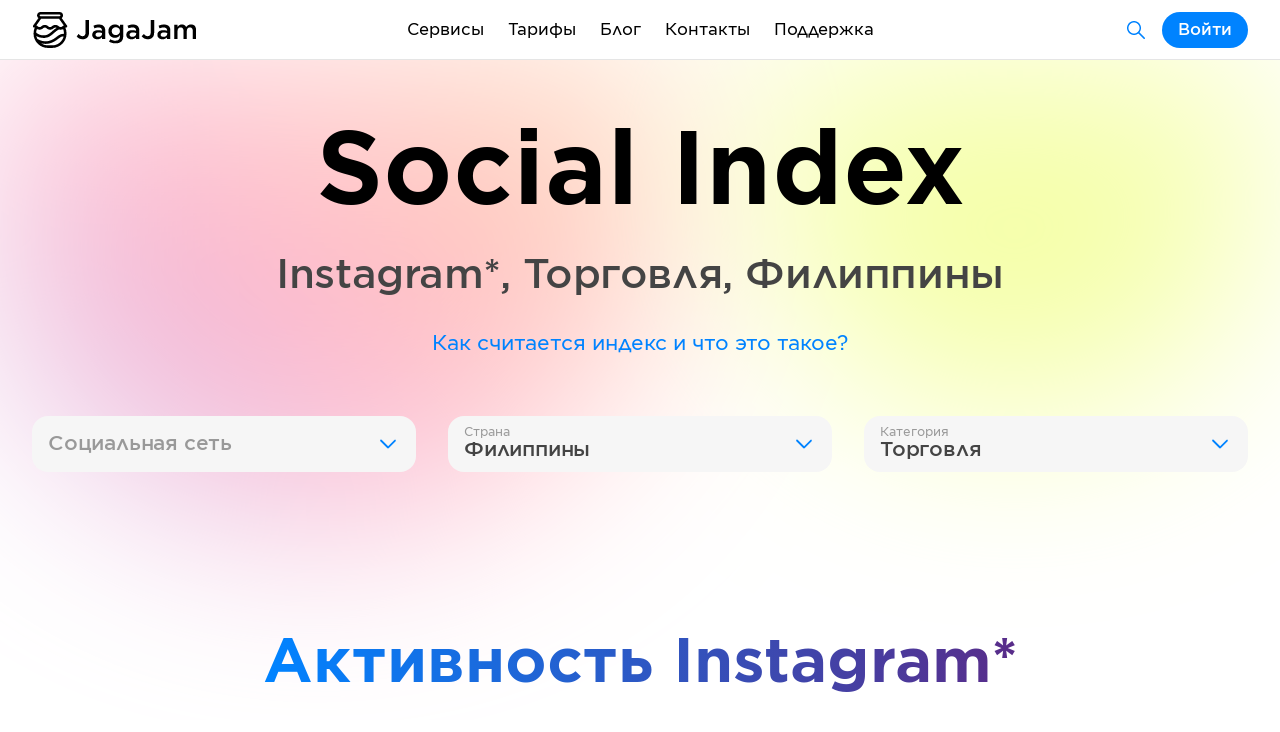

--- FILE ---
content_type: image/svg+xml
request_url: https://jagajam.com/_next/static/images/vb_colored-d92387a8e8dbfa81ea4a022f6ccbb395.svg
body_size: 5000
content:
<svg viewBox="0 0 40 40" version="1.1" xmlns="http://www.w3.org/2000/svg">
    <g id="Icons/Social/Vibe-Color" stroke="none" stroke-width="1" fill-rule="evenodd">
        <path d="M11.6720161,0.0114646921 L12.4219377,0.00127701135 L12.4219377,0.00127701135 L27.5780623,0.00127701135 L27.5780623,0.00127701135 L28.3279839,0.0114646921 L28.3279839,0.0114646921 L29.021009,0.0317674502 C29.1319836,0.0359899574 29.2407464,0.0406307695 29.3473768,0.0456883082 L29.9622056,0.081021632 C30.8479719,0.141484816 31.5738807,0.235447159 32.197834,0.361758056 L32.5993337,0.450745072 C33.0516108,0.560124903 33.449995,0.688918936 33.8217297,0.8365858 L34.1344684,0.967766689 C34.1857156,0.990396281 34.2365778,1.01340788 34.2871344,1.0367999 L34.5874422,1.18170449 L34.5874422,1.18170449 L34.8842285,1.33566352 L34.8842285,1.33566352 C36.5138581,2.20719898 37.792801,3.48614185 38.6643365,5.11577148 L38.8182955,5.41255776 L38.8182955,5.41255776 L38.9632001,5.71286564 C38.9865921,5.76342223 39.0096037,5.8142844 39.0322333,5.86553159 L39.1634142,6.1782703 C39.3110811,6.55000497 39.4398751,6.94838916 39.5492549,7.40066627 L39.6382419,7.80216604 C39.7645528,8.42611934 39.8585152,9.15202807 39.9189784,10.0377944 L39.9543117,10.6526232 C39.9593692,10.7592536 39.96401,10.8680164 39.9682325,10.978991 L39.9885353,11.6720161 L39.9885353,11.6720161 L39.998723,12.4219377 C39.9995738,12.5518778 40,12.6843474 40,12.819426 L40,27.180574 L39.9948983,27.9603734 C39.9931998,28.0853339 39.9910783,28.2078442 39.9885353,28.3279839 L39.9682325,29.021009 C39.96401,29.1319836 39.9593692,29.2407464 39.9543117,29.3473768 L39.9189784,29.9622056 C39.8585152,30.8479719 39.7645528,31.5738807 39.6382419,32.197834 L39.5492549,32.5993337 C39.4398751,33.0516108 39.3110811,33.449995 39.1634142,33.8217297 L39.0322333,34.1344684 C39.0096037,34.1857156 38.9865921,34.2365778 38.9632001,34.2871344 L38.8182955,34.5874422 L38.8182955,34.5874422 L38.6643365,34.8842285 L38.6643365,34.8842285 C37.792801,36.5138581 36.5138581,37.792801 34.8842285,38.6643365 L34.5874422,38.8182955 L34.5874422,38.8182955 L34.2871344,38.9632001 C34.2365778,38.9865921 34.1857156,39.0096037 34.1344684,39.0322333 L33.8217297,39.1634142 C33.449995,39.3110811 33.0516108,39.4398751 32.5993337,39.5492549 L32.197834,39.6382419 C31.5738807,39.7645528 30.8479719,39.8585152 29.9622056,39.9189784 L29.3473768,39.9543117 C29.2407464,39.9593692 29.1319836,39.96401 29.021009,39.9682325 L28.3279839,39.9885353 L28.3279839,39.9885353 L27.5780623,39.998723 C27.4481222,39.9995738 27.3156526,40 27.180574,40 L12.819426,40 L12.0396266,39.9948983 C11.9146661,39.9931998 11.7921558,39.9910783 11.6720161,39.9885353 L10.978991,39.9682325 C10.8680164,39.96401 10.7592536,39.9593692 10.6526232,39.9543117 L10.0377944,39.9189784 C9.15202807,39.8585152 8.42611934,39.7645528 7.80216604,39.6382419 L7.40066627,39.5492549 C6.94838916,39.4398751 6.55000497,39.3110811 6.1782703,39.1634142 L5.86553159,39.0322333 C5.8142844,39.0096037 5.76342223,38.9865921 5.71286564,38.9632001 L5.41255776,38.8182955 L5.41255776,38.8182955 L5.11577148,38.6643365 L5.11577148,38.6643365 C3.48614185,37.792801 2.20719898,36.5138581 1.33566352,34.8842285 L1.18170449,34.5874422 L1.18170449,34.5874422 L1.0367999,34.2871344 C1.01340788,34.2365778 0.990396281,34.1857156 0.967766689,34.1344684 L0.8365858,33.8217297 C0.688918936,33.449995 0.560124903,33.0516108 0.450745072,32.5993337 L0.361758056,32.197834 C0.235447159,31.5738807 0.141484816,30.8479719 0.081021632,29.9622056 L0.0456883082,29.3473768 C0.0406307695,29.2407464 0.0359899574,29.1319836 0.0317674502,29.021009 L0.0114646921,28.3279839 L0.0114646921,28.3279839 L0.00127701135,27.5780623 L0.00127701135,27.5780623 L0.00127701135,12.4219377 L0.00127701135,12.4219377 L0.0114646921,11.6720161 L0.0114646921,11.6720161 L0.0317674502,10.978991 C0.0359899574,10.8680164 0.0406307695,10.7592536 0.0456883082,10.6526232 L0.081021632,10.0377944 C0.141484816,9.15202807 0.235447159,8.42611934 0.361758056,7.80216604 L0.450745072,7.40066627 C0.560124903,6.94838916 0.688918936,6.55000497 0.8365858,6.1782703 L0.967766689,5.86553159 C0.990396281,5.8142844 1.01340788,5.76342223 1.0367999,5.71286564 L1.18170449,5.41255776 L1.18170449,5.41255776 L1.33566352,5.11577148 L1.33566352,5.11577148 C2.20719898,3.48614185 3.48614185,2.20719898 5.11577148,1.33566352 L5.41255776,1.18170449 L5.41255776,1.18170449 L5.71286564,1.0367999 C5.76342223,1.01340788 5.8142844,0.990396281 5.86553159,0.967766689 L6.1782703,0.8365858 C6.55000497,0.688918936 6.94838916,0.560124903 7.40066627,0.450745072 L7.80216604,0.361758056 C8.42611934,0.235447159 9.15202807,0.141484816 10.0377944,0.081021632 L10.6526232,0.0456883082 C10.7592536,0.0406307695 10.8680164,0.0359899574 10.978991,0.0317674502 L11.6720161,0.0114646921 L11.6720161,0.0114646921 Z" id="Mask" fill="#665CA7"></path>
        <path d="M20.63823,6.72645022 C24.1441017,6.75079655 26.6989448,7.30771888 28.4480554,7.93491165 L28.8524463,8.0865504 C28.9172912,8.1119695 28.9808656,8.13744184 29.0431786,8.16293786 L29.4019962,8.31596132 L29.4019962,8.31596132 L29.7309895,8.46813265 L29.7309895,8.46813265 L30.030605,8.61803166 C30.0781175,8.64274657 30.1244246,8.66730762 30.1695354,8.69168523 L30.4259209,8.83551287 L30.4259209,8.83551287 L30.6540443,8.97351768 C30.6897345,8.99595435 30.7242657,9.01808922 30.7576473,9.03989271 L30.9442146,9.1665004 L30.9442146,9.1665004 L31.1036357,9.28373474 L31.1036357,9.28373474 L31.2928447,9.43890456 L31.2928447,9.43890456 L31.3428249,9.48440262 C33.7735626,11.6346706 35.0356764,16.7298708 34.1475222,24.1623187 C33.5998272,28.6303574 31.3811817,30.5208663 29.5305009,31.3794744 L29.2339379,31.5099071 C29.1363734,31.5505324 29.040206,31.5883867 28.9457578,31.6237142 L28.6678928,31.7223603 L28.6678928,31.7223603 L28.402275,31.8073102 L28.402275,31.8073102 L28.0310382,31.9122585 L28.0310382,31.9122585 L27.500918,32.0394404 L27.500918,32.0394404 L27.1077215,32.1267918 L27.1077215,32.1267918 L26.995544,32.1557062 L26.995544,32.1557062 L26.7914717,32.213853 L26.7914717,32.213853 L26.4217428,32.3035507 L26.4217428,32.3035507 L26.0426605,32.3856893 L26.0426605,32.3856893 L25.7441682,32.4452519 L25.7441682,32.4452519 L25.4107385,32.5072414 L25.4107385,32.5072414 L25.0438105,32.5704444 L25.0438105,32.5704444 L24.6448237,32.6336474 L24.6448237,32.6336474 L24.2152171,32.695637 L24.2152171,32.695637 L23.7564302,32.7551995 L23.7564302,32.7551995 L23.016685,32.8373381 L23.016685,32.8373381 L22.4912438,32.8855241 C22.4016184,32.8930327 22.3109871,32.9002631 22.2193797,32.9071901 L21.6582639,32.9449097 C21.5628726,32.9505221 21.4665653,32.9557806 21.369372,32.9606599 L20.7758197,32.9851827 L20.7758197,32.9851827 L20.1624423,32.9993907 C20.0586406,33.0008317 19.9540728,33.0017924 19.848769,33.0022475 L19.2083524,32.9987081 C18.9920958,32.995371 18.7731346,32.9898091 18.5517089,32.9818203 L17.8802776,32.9503704 L17.8802776,32.9503704 L15.8537881,35.3651995 L15.8537881,35.3651995 L14.7057483,36.703967 L14.7057483,36.703967 L13.9416067,37.5733259 L13.9416067,37.5733259 L13.5420724,38.0145058 L13.5420724,38.0145058 L13.2068789,38.3702384 C13.1738197,38.4042559 13.1422568,38.4363105 13.1122921,38.4662752 C12.9253123,38.653255 12.7383325,38.7 12.5980976,38.7 C12.4111178,38.653255 12.3643728,38.4195303 12.3643728,38.0923156 L12.4111178,32.1089612 C8.21984264,30.9431761 6.66564976,27.8655063 6.10436638,24.7452198 L6.02741517,24.2770908 C5.98080489,23.9651033 5.94330161,23.6536243 5.91326117,23.344523 L5.87359211,22.882888 L5.87359211,22.882888 L5.84388418,22.4262215 C5.83969445,22.3506024 5.83586838,22.2752487 5.83238028,22.2001896 L5.81530192,21.7536046 L5.81530192,21.7536046 L5.80219584,21.100053 L5.80219584,21.100053 L5.80046628,20.4553664 L5.80903076,19.6341646 L5.80903076,19.6341646 L5.82007899,18.8801387 L5.82007899,18.8801387 C5.91356891,15.0003074 6.61474324,11.8683954 8.76501121,9.71812739 C11.1149589,7.59468069 14.9739722,6.94600265 17.6519379,6.76459913 L18.2265069,6.73156951 C18.3186637,6.72721003 18.4089271,6.72338917 18.4971605,6.72005573 L19.0011056,6.70549465 C19.0806718,6.70390615 19.1579346,6.70270271 19.2327572,6.70183312 L19.7480968,6.70078749 L20.5119548,6.71984659 L20.5119548,6.71984659 L20.63823,6.72645022 L20.63823,6.72645022 Z M14.689851,12.0346104 C14.2723203,11.5802958 13.6902297,11.5093091 13.0655471,11.8216504 C12.4578627,12.1956101 11.8969233,12.6630596 11.3827287,13.2239991 C11.0146122,13.6330174 10.7896521,14.0420358 10.7078484,14.4510542 L10.6815544,14.6263478 L10.6815544,14.8133276 C10.6815544,14.9886212 10.7078484,15.1376207 10.740716,15.2800467 L10.8153826,15.5711243 L10.8920362,15.8173109 L10.9544517,15.996326 L11.0263571,16.1879566 L11.1528326,16.5003747 L11.2501103,16.7261803 L11.3581959,16.9667102 L11.4774661,17.2225671 L11.6082974,17.4943534 L11.7510663,17.7826718 L11.9884267,18.2474649 L12.2547651,18.7528442 L12.5513526,19.3008433 C13.252527,20.5629571 14.0004463,21.6380911 14.7016206,22.5262453 C15.0007883,22.9002049 15.3298728,23.2741646 15.7128075,23.6720576 L16.1974592,24.1623187 C16.6649087,24.6765133 17.1791033,25.0972179 17.6465528,25.4711775 C18.4236877,26.084705 19.343979,26.7340217 20.4074268,27.3564965 L20.8719548,27.6214455 L21.4153991,27.9092291 L21.9163211,28.1685874 L22.3765694,28.400676 L22.797993,28.6066502 L23.3026925,28.8426574 L23.531761,28.9448778 L23.7460392,29.0370325 L23.9460747,29.1194638 L24.2206214,29.2256286 L24.3874471,29.2852495 L24.5419474,29.3363454 L24.7517861,29.3977538 C24.892021,29.4328125 25.0585499,29.4678712 25.2119318,29.4832094 L25.3594705,29.4912437 L25.5464503,29.4912437 C25.9554687,29.40944 26.3644871,29.2560581 26.7735054,28.9371516 L26.948799,28.7900694 L27.1110542,28.6486755 C27.6403153,28.1734995 28.0536798,27.6596913 28.3511477,27.107251 C28.6549899,26.4995665 28.5960817,25.9321877 28.1744231,25.5173944 L28.070678,25.4244325 L27.9019579,25.2871192 L27.1320715,24.6710875 L26.7091821,24.3437536 L26.5280944,24.2090637 C26.2691993,24.0019476 25.9242713,23.7661539 25.5965499,23.557273 L25.3555982,23.4065271 L25.1072137,23.257207 C25.0292133,23.211377 24.9567448,23.1698874 24.892021,23.1339297 C24.1470232,22.7395191 23.4431099,22.9613751 23.0884143,23.3372977 L23.0222227,23.4143994 L22.3677934,24.2558087 C22.1944121,24.4787275 21.9291612,24.570404 21.7180776,24.6073338 L21.6177258,24.6215906 L21.5174709,24.6295261 L21.3901135,24.6300098 L21.21207,24.5819911 C19.2518615,24.0205623 17.9309454,22.8421176 17.0650267,21.6935704 L16.9248883,21.5025336 L16.7858959,21.3022197 L16.5941261,21.0060082 L16.5941261,21.0060082 L16.3684707,20.6231198 L16.2680145,20.4386054 L16.1755087,20.2597546 L16.0907303,20.0873501 L15.9775638,19.8425424 L15.8805295,19.6166419 L15.8244307,19.4778501 L15.7749443,19.3494184 L15.6949168,19.1267662 L15.6281052,18.920669 L15.5897748,18.7866488 L15.5882295,18.7276469 L15.5897748,18.6605323 L15.5959559,18.574242 C15.6148857,18.3815025 15.6772948,18.096534 15.8719535,17.8888073 L15.9637344,17.8050048 L16.8051436,17.1505754 C17.1791033,16.8233607 17.459573,16.0286964 17.0388684,15.2807771 L16.9579866,15.1583833 L16.4661285,14.3989095 L16.154156,13.9238389 L15.9637344,13.6447037 L15.9637344,13.6447037 L15.8998104,13.5578754 L15.6718169,13.2584956 L15.3859214,12.8941418 L14.8138839,12.1824721 L14.689851,12.0346104 Z M19.7968208,10.6233435 C19.5480786,10.6233435 19.3464331,10.8249889 19.3464331,11.0737311 C19.3464331,11.3224733 19.5480786,11.5241188 19.7968208,11.5241188 C22.1905481,11.5241188 24.1857536,12.3111165 25.7934343,13.8741394 C27.4037444,15.4397187 28.2279747,17.5782622 28.2279747,20.2824874 C28.2279747,20.5312296 28.4296202,20.7328751 28.6783624,20.7328751 C28.9271046,20.7328751 29.12875,20.5312296 29.12875,20.2824874 C29.12875,17.3444701 28.2140507,14.9711961 26.4213453,13.2282881 C24.6431631,11.4994998 22.4219216,10.6233435 19.7968208,10.6233435 Z M20.6678213,12.9141302 C20.4424733,12.9224372 20.2541626,13.0985288 20.2359843,13.3287873 C20.2164077,13.576758 20.4015576,13.7936479 20.6495283,13.8132246 C22.3337881,13.9461924 23.6221117,14.515202 24.5600158,15.5383702 C25.4730793,16.5383934 25.9338211,17.8328585 25.8909107,19.3347253 C25.8838066,19.5833661 26.0796109,19.7906882 26.3282516,19.7977922 C26.5768924,19.8048962 26.7842145,19.609092 26.7913185,19.3604513 C26.8407794,17.6293215 26.2989217,16.1069595 25.2246257,14.9303496 C24.1879446,13.7994235 22.7963346,13.145204 21.0516809,12.9470565 L20.7204216,12.9152433 L20.6678213,12.9141302 Z M21.3169692,15.3452405 C21.0685895,15.3318146 20.8563542,15.5222822 20.8429283,15.7706619 C20.8295023,16.0190415 21.0199699,16.2312768 21.2683496,16.2447028 C22.7582431,16.3252375 23.472189,17.0669995 23.5541017,18.6233408 C23.5671753,18.8717393 23.7791402,19.0625077 24.0275387,19.0494341 C24.2759371,19.0363605 24.4667055,18.8243956 24.4536319,18.5759972 C24.3478888,16.566878 23.2738748,15.4510192 21.3169692,15.3452405 Z" id="Shape" fill="#FFFFFF" fill-rule="nonzero"></path>
    </g>
</svg>


--- FILE ---
content_type: application/javascript; charset=UTF-8
request_url: https://jagajam.com/_next/static/chunks/pages/app/socialindex/%5BsocialType%5D/%5Bcountry%5D/%5Bindustry%5D-4f21c2159c3aa42d.js
body_size: 10906
content:
(self.webpackChunk_N_E=self.webpackChunk_N_E||[]).push([[3761],{93162:function(e,n,t){var i,l,a;l=[],i=function(){"use strict";function n(e,n){return"undefined"==typeof n?n={autoBom:!1}:"object"!=typeof n&&(console.warn("Deprecated: Expected third argument to be a object"),n={autoBom:!n}),n.autoBom&&/^\s*(?:text\/\S*|application\/xml|\S*\/\S*\+xml)\s*;.*charset\s*=\s*utf-8/i.test(e.type)?new Blob(["\ufeff",e],{type:e.type}):e}function i(e,n,t){var i=new XMLHttpRequest;i.open("GET",e),i.responseType="blob",i.onload=function(){o(i.response,n,t)},i.onerror=function(){console.error("could not download file")},i.send()}function l(e){var n=new XMLHttpRequest;n.open("HEAD",e,!1);try{n.send()}catch(e){}return 200<=n.status&&299>=n.status}function a(e){try{e.dispatchEvent(new MouseEvent("click"))}catch(i){var n=document.createEvent("MouseEvents");n.initMouseEvent("click",!0,!0,window,0,0,0,80,20,!1,!1,!1,!1,0,null),e.dispatchEvent(n)}}var r="object"==typeof window&&window.window===window?window:"object"==typeof self&&self.self===self?self:"object"==typeof t.g&&t.g.global===t.g?t.g:void 0,s=r.navigator&&/Macintosh/.test(navigator.userAgent)&&/AppleWebKit/.test(navigator.userAgent)&&!/Safari/.test(navigator.userAgent),o=r.saveAs||("object"!=typeof window||window!==r?function(){}:"download"in HTMLAnchorElement.prototype&&!s?function(e,n,t){var s=r.URL||r.webkitURL,o=document.createElement("a");n=n||e.name||"download",o.download=n,o.rel="noopener","string"==typeof e?(o.href=e,o.origin===location.origin?a(o):l(o.href)?i(e,n,t):a(o,o.target="_blank")):(o.href=s.createObjectURL(e),setTimeout((function(){s.revokeObjectURL(o.href)}),4e4),setTimeout((function(){a(o)}),0))}:"msSaveOrOpenBlob"in navigator?function(e,t,r){if(t=t||e.name||"download","string"!=typeof e)navigator.msSaveOrOpenBlob(n(e,r),t);else if(l(e))i(e,t,r);else{var s=document.createElement("a");s.href=e,s.target="_blank",setTimeout((function(){a(s)}))}}:function(e,n,t,l){if((l=l||open("","_blank"))&&(l.document.title=l.document.body.innerText="downloading..."),"string"==typeof e)return i(e,n,t);var a="application/octet-stream"===e.type,o=/constructor/i.test(r.HTMLElement)||r.safari,c=/CriOS\/[\d]+/.test(navigator.userAgent);if((c||a&&o||s)&&"undefined"!=typeof FileReader){var d=new FileReader;d.onloadend=function(){var e=d.result;e=c?e:e.replace(/^data:[^;]*;/,"data:attachment/file;"),l?l.location.href=e:location=e,l=null},d.readAsDataURL(e)}else{var A=r.URL||r.webkitURL,w=A.createObjectURL(e);l?l.location=w:location.href=w,l=null,setTimeout((function(){A.revokeObjectURL(w)}),4e4)}});r.saveAs=o.saveAs=o,e.exports=o},void 0===(a="function"===typeof i?i.apply(n,l):i)||(e.exports=a)},5168:function(e,n,t){"use strict";t.d(n,{Z:function(){return z}});var i=t(92777),l=t(82262),a=t(10748),r=t(45959),s=t(63553),o=t(37247),c=t(59499),d=t(67294),A=t(94184),w=t.n(A),B=t(66430),g=t.n(B),u=t(99612),h=t(11103),x=t.n(h),v=t(85893);function I(e){var n=function(){if("undefined"===typeof Reflect||!Reflect.construct)return!1;if(Reflect.construct.sham)return!1;if("function"===typeof Proxy)return!0;try{return Boolean.prototype.valueOf.call(Reflect.construct(Boolean,[],(function(){}))),!0}catch(e){return!1}}();return function(){var t,i=(0,o.Z)(e);if(n){var l=(0,o.Z)(this).constructor;t=Reflect.construct(i,arguments,l)}else t=i.apply(this,arguments);return(0,s.Z)(this,t)}}var p=function(e){(0,r.Z)(t,e);var n=I(t);function t(e){var l;return(0,i.Z)(this,t),l=n.call(this,e),(0,c.Z)((0,a.Z)(l),"ref",void 0),(0,c.Z)((0,a.Z)(l),"backgroundRef",void 0),(0,c.Z)((0,a.Z)(l),"state",{backgroundTop:0,backgroundLeft:0}),(0,c.Z)((0,a.Z)(l),"handleResizeBackground",(function(){var e,n,t,i,a=null===(e=l.ref)||void 0===e||null===(n=e.current)||void 0===n?void 0:n.getBoundingClientRect(),r=null===(t=l.backgroundRef)||void 0===t||null===(i=t.current)||void 0===i?void 0:i.getBoundingClientRect(),s=(null===a||void 0===a?void 0:a.top)-(null===r||void 0===r?void 0:r.top),o=(null===a||void 0===a?void 0:a.left)-(null===r||void 0===r?void 0:r.left);l.setState({backgroundLeft:o,backgroundTop:s})})),l.ref=d.createRef(),l.backgroundRef=d.createRef(),l}return(0,l.Z)(t,[{key:"render",value:function(){var e=this.props,n=e.children,t=e.src,i=e.focused,l=e.height,a=e.width,r=e.minHeight,s=e.maxHeight,o=e.className,c=i.split(" "),d=c[0]||0,A=c[1]||0,B=c[2]||0,g=c[3]||0,h=c[4]||0,I=c[5]||0,p=c[6]||"center",D=c[7]||"center",Z=0,M=0,m=Math.min(a/h,l/I);return"left"===p&&(Z=0),"center"===p&&(Z=(a-h*m)/2),"right"===p&&(Z=a-h*m),"top"===D&&(M=0),"center"===D&&(M=(l-I*m)/2),"bottom"===D&&(M=l-I*m),(0,v.jsxs)("div",{className:w()(x().element,"overflowBlockFocusedImage",o),style:{minHeight:"".concat(r,"px"),maxHeight:"".concat(s,"px")},ref:this.ref,children:[n,(0,v.jsx)(u.ZP,{onResize:this.handleResizeBackground,children:(0,v.jsx)("div",{className:w()(x().elementBackground),style:{backgroundImage:"url(".concat(t,")"),backgroundPosition:"".concat(this.state.backgroundLeft+-B*m+Z,"px ").concat(this.state.backgroundTop+-g*m+M,"px"),backgroundSize:"".concat(d*m,"px ").concat(A*m,"px"),backgroundRepeat:"no-repeat"},ref:this.backgroundRef})})]})}}]),t}(d.Component),D=(0,u.OU)(p);D.displayName="FocusedImage";var Z=D,M=t(10454),m=t(41664),G=t.n(m),Y=t(91183),f=t(46293),j=t(93162);function y(e){var n=function(){if("undefined"===typeof Reflect||!Reflect.construct)return!1;if(Reflect.construct.sham)return!1;if("function"===typeof Proxy)return!0;try{return Boolean.prototype.valueOf.call(Reflect.construct(Boolean,[],(function(){}))),!0}catch(e){return!1}}();return function(){var t,i=(0,o.Z)(e);if(n){var l=(0,o.Z)(this).constructor;t=Reflect.construct(i,arguments,l)}else t=i.apply(this,arguments);return(0,s.Z)(this,t)}}var z=function(e){(0,r.Z)(s,e);var n=y(s);function s(e){var t;return(0,i.Z)(this,s),t=n.call(this,e),(0,c.Z)((0,a.Z)(t),"state",{htmlToImage:!1}),(0,c.Z)((0,a.Z)(t),"ref",void 0),(0,c.Z)((0,a.Z)(t),"saveToPng",(function(){t.ref.current&&(Y.Z.emit("htmlToImage",!0),(0,f.SE)(t.ref.current,{cacheBust:!0}).then((function(e){(0,j.saveAs)(e,"jagajam-screen.png"),Y.Z.emit("htmlToImage",!1)})).catch((function(){alert("\u041f\u0440\u0438 \u0441\u043e\u0437\u0434\u0430\u043d\u0438\u0438 \u043a\u0430\u0440\u0442\u0438\u043d\u043a\u0438 \u043f\u0440\u043e\u0438\u0437\u043e\u0448\u043b\u0430 \u043e\u0448\u0438\u0431\u043a\u0430")})))})),t.ref=d.createRef(),Y.Z.sub("htmlToImage",(function(e){return t.setState({htmlToImage:e})})),t}return(0,l.Z)(s,[{key:"renderBlock",value:function(){var e,n=this,i=this.props,l=i.size,a=i.className,r=i.icon,s=i.image,o=i.background,A=i.rightImage,B=i.slide,u=i.color,h=i.gradientColor,x=i.transparent,I=i.white,p=i.to,D=i._blank,m=i.onClick,G=i.onMouseDown,Y=i.save,f=i.square,j=w()(g().element,(e={},(0,c.Z)(e,g().link,p||m),(0,c.Z)(e,g().size2,2===l),(0,c.Z)(e,g().size3,3===l),(0,c.Z)(e,g().size4,4===l),(0,c.Z)(e,g().size6,6===l),(0,c.Z)(e,g().size8,8===l),(0,c.Z)(e,g().size12,12===l),(0,c.Z)(e,g().rightImage,A),(0,c.Z)(e,g().slide,B),(0,c.Z)(e,g().gradient,h),(0,c.Z)(e,g().transparent,x),(0,c.Z)(e,g().white,I),(0,c.Z)(e,g().square,f),(0,c.Z)(e,g().downdloadImage,this.state.htmlToImage),e),a);return d.createElement(p?"a":"div",{className:j,style:{"--color":u||"#F6F6F6","--gradientColor":h||u},onClick:m,onMouseDown:G,ref:this.ref,target:D?"_blank":""},(0,v.jsxs)(v.Fragment,{children:[o&&(0,v.jsx)("img",{className:g().backgroundImage,src:o}),!this.state.htmlToImage&&Y&&(0,v.jsx)("div",{className:g().saveButton,onClick:function(){return n.saveToPng()},children:"Save"}),r&&(0,v.jsx)("div",{className:g().icon,children:(0,v.jsx)(M.Z,{icon:r,size:"l"})}),(0,v.jsx)("div",{className:g().container,children:this.props.children}),s&&(0,v.jsx)("div",{className:g().image,children:(0,v.jsx)(Z,{src:s,focused:"1380 1380 360 360 660 660 center center",children:(0,v.jsx)("img",{className:g().imageSize,src:t(87172)})})})]}))}},{key:"render",value:function(){var e=this.props.to;return e?(0,v.jsx)(G(),{href:e,children:this.renderBlock()}):this.renderBlock()}}]),s}(d.Component);(0,c.Z)(z,"defaultProps",{size:12})},94194:function(e,n,t){"use strict";var i=t(92777),l=t(82262),a=t(45959),r=t(63553),s=t(37247),o=t(67294),c=t(10454),d=t(85544),A=t(8393),w=t(75780),B=t(1268),g=t(79716),u=t(87867),h=t(50587),x=t(10341),v=t(65724),I=t(85893);function p(e){var n=function(){if("undefined"===typeof Reflect||!Reflect.construct)return!1;if(Reflect.construct.sham)return!1;if("function"===typeof Proxy)return!0;try{return Boolean.prototype.valueOf.call(Reflect.construct(Boolean,[],(function(){}))),!0}catch(e){return!1}}();return function(){var t,i=(0,s.Z)(e);if(n){var l=(0,s.Z)(this).constructor;t=Reflect.construct(i,arguments,l)}else t=i.apply(this,arguments);return(0,r.Z)(this,t)}}var D=function(e){(0,a.Z)(t,e);var n=p(t);function t(){return(0,i.Z)(this,t),n.apply(this,arguments)}return(0,l.Z)(t,[{key:"render",value:function(){return(0,I.jsx)(d.Z,{children:(0,I.jsxs)(A.Z,{children:[(0,I.jsx)(g.Z,{padding:"xxl"}),(0,I.jsx)(g.Z,{padding:"xxl",children:(0,I.jsx)(u.Z,{size:10,center:!0,children:(0,I.jsx)(h.Z,{size:"l",center:!0,children:(0,I.jsx)(v.Z,{color:"#0183FF",gradientColor:"#5B2A86",children:"\u0412\u0441\u0435\u0433\u0434\u0430 \u043d\u0430 \u0441\u0432\u044f\u0437\u0438"})})})}),(0,I.jsx)(g.Z,{padding:"m",children:(0,I.jsx)(u.Z,{size:10,center:!0,children:(0,I.jsx)(x.Z,{size:"l",semibold:!0,center:!0,maxWidth:!0,children:(0,I.jsx)(v.Z,{color:"dark",children:"\u0415\u0441\u043b\u0438 \u0432\u044b \u0445\u043e\u0442\u0438\u0442\u0435 \u0443\u0437\u043d\u0430\u0442\u044c \u0431\u043e\u043b\u044c\u0448\u0435 \u043e \u043d\u0430\u0448\u0438\u0445 \u0441\u0435\u0440\u0432\u0438\u0441\u0430\u0445 \u0438\u043b\u0438 \u0443 \u0432\u0430\u0441 \u0435\u0441\u0442\u044c \u043a\u0430\u043a\u0438\u0435-\u0442\u043e \u0432\u043e\u043f\u0440\u043e\u0441\u044b \u2014 \u043c\u044b \u0432\u0441\u0435\u0433\u0434\u0430 \u043d\u0430 \u0441\u0432\u044f\u0437\u0438"})})})}),(0,I.jsx)(g.Z,{padding:"xl",children:(0,I.jsx)(u.Z,{size:10,center:!0,children:(0,I.jsxs)(B.Z,{size:"xl",full:!0,children:[(0,I.jsx)(w.Z,{to:"https://t.me/jagajam",newTab:!0,children:(0,I.jsx)(c.Z,{icon:"tg_colored",size:"xl"})}),(0,I.jsx)(w.Z,{to:"https://vk.com/jagajam",newTab:!0,children:(0,I.jsx)(c.Z,{icon:"vk_colored",size:"xl"})}),(0,I.jsx)(w.Z,{to:"https://ok.ru/jagajam",newTab:!0,children:(0,I.jsx)(c.Z,{icon:"ok_colored",size:"xl"})})]})})}),(0,I.jsx)(g.Z,{padding:"xxl"}),(0,I.jsx)(g.Z,{padding:"xxl"})]})})}}]),t}(o.Component);n.Z=D},92161:function(e,n,t){"use strict";t.r(n),t.d(n,{default:function(){return ne}});var i=t(50029),l=t(92777),a=t(82262),r=t(10748),s=t(45959),o=t(63553),c=t(37247),d=t(59499),A=t(87794),w=t.n(A),B=t(67294),g=t(11163),u=t(43419),h=t(50828),x=t(60093),v=t(43642),I=t(85544),p=t(8393),D=t(79716),Z=t(87867),M=t(50587),m=t(10341),G=t(60603),Y=t(81386),f=t(30381),j=t.n(f),y=t(58165),z=t(68634),P=t(70010),k=t(5168),b=t(22357),_=t(94618),T=t(55311),L=t(94194),S=t(65724),R=t(75780),C=t(53360),N=t(94184),H=t.n(N),V=t(76386),F=t.n(V),O=t(7269),E=t(10454),U=t(85893);function q(e){var n=function(){if("undefined"===typeof Reflect||!Reflect.construct)return!1;if(Reflect.construct.sham)return!1;if("function"===typeof Proxy)return!0;try{return Boolean.prototype.valueOf.call(Reflect.construct(Boolean,[],(function(){}))),!0}catch(e){return!1}}();return function(){var t,i=(0,c.Z)(e);if(n){var l=(0,c.Z)(this).constructor;t=Reflect.construct(i,arguments,l)}else t=i.apply(this,arguments);return(0,o.Z)(this,t)}}var W,Q=function(e){(0,s.Z)(t,e);var n=q(t);function t(){var e;(0,l.Z)(this,t);for(var i=arguments.length,a=new Array(i),s=0;s<i;s++)a[s]=arguments[s];return e=n.call.apply(n,[this].concat(a)),(0,d.Z)((0,r.Z)(e),"getDelta",(function(e){var n=e,t="";return Number(n)>0&&(t="stats_up"),Number(n)<0&&(t="stats_down",n=-n),void 0!==n&&(n=O.Z.format(Number(n),"0%")),["0","0%","0.0%"].includes(String(n))&&(n=0,t=""),String(n).length>5&&(n="9999+%"),{delta:n,direction:t}})),e}return(0,a.Z)(t,[{key:"render",value:function(){var e=this,n=this.props.data;return(0,U.jsx)(b.Z,{children:(0,U.jsx)(k.Z,{children:(0,U.jsxs)("div",{className:F().element,children:[(0,U.jsxs)("div",{className:F().containerHeader,children:[(0,U.jsx)("span",{className:H()(F().sizeSocial,F().title),children:"\u0418\u043d\u0434\u0435\u043a\u0441 \u0441\u043e\u0446\u0438\u0430\u043b\u044c\u043d\u043e\u0439 \u0441\u0435\u0442\u0438"}),(0,U.jsx)("span",{className:H()(F().sizeDelta,F().title),children:"\u0417\u0430 \u043d\u0435\u0434\u0435\u043b\u044e"}),(0,U.jsx)("span",{className:H()(F().sizeDelta,F().title),children:"\u0417\u0430 \u043c\u0435\u0441\u044f\u0446"})]}),n.map((function(n){var t,i,l,a;return(0,U.jsxs)("div",{className:F().socialItem,onClick:n.onClick,children:[(0,U.jsx)("div",{className:H()(F().sizeSocial,F().progressBar),children:(0,U.jsxs)("div",{className:F().progressBarValue,style:{width:"".concat(n.index,"%")},children:[(0,U.jsx)("span",{className:F().index,children:O.Z.format(n.index,"0.0")}),(0,U.jsx)("span",{className:F().value,children:T.Z.getSocialTypeName(n.socialType)})]})}),(0,U.jsxs)("div",{className:H()(F().sizeDelta,F().containerDelta),children:[(0,U.jsx)("span",{className:F().nameWeek,children:"\u0417\u0430 \u043d\u0435\u0434\u0435\u043b\u044e"}),e.getDelta(n.deltaWeek).delta&&(0,U.jsxs)("div",{className:F().containerDeltaValue,children:[(0,U.jsx)(E.Z,{className:H()(F().deltaIcon,(t={},(0,d.Z)(t,F().up,"stats_up"===e.getDelta(n.deltaWeek).direction),(0,d.Z)(t,F().down,"stats_down"===e.getDelta(n.deltaWeek).direction),t)),icon:e.getDelta(n.deltaWeek).direction}),(0,U.jsx)("span",{className:H()(F().deltaValue,(i={},(0,d.Z)(i,F().up,"stats_up"===e.getDelta(n.deltaWeek).direction),(0,d.Z)(i,F().down,"stats_down"===e.getDelta(n.deltaWeek).direction),i)),children:e.getDelta(n.deltaWeek).delta})]})||"\u2014"]}),(0,U.jsxs)("div",{className:H()(F().sizeDelta,F().containerDelta),children:[(0,U.jsx)("span",{className:F().nameWeek,children:"\u0417\u0430 \u043c\u0435\u0441\u044f\u0446"}),e.getDelta(n.deltaMonth).delta&&(0,U.jsxs)("div",{className:F().containerDeltaValue,children:[(0,U.jsx)(E.Z,{className:H()(F().deltaIcon,(l={},(0,d.Z)(l,F().up,"stats_up"===e.getDelta(n.deltaMonth).direction),(0,d.Z)(l,F().down,"stats_down"===e.getDelta(n.deltaMonth).direction),l)),icon:e.getDelta(n.deltaMonth).direction}),(0,U.jsx)("span",{className:H()(F().deltaValue,(a={},(0,d.Z)(a,F().up,"stats_up"===e.getDelta(n.deltaMonth).direction),(0,d.Z)(a,F().down,"stats_down"===e.getDelta(n.deltaMonth).direction),a)),children:e.getDelta(n.deltaMonth).delta})]})||"\u2014"]})]},n.socialType)}))]})})})}}]),t}(B.Component),X=t(19661),K=t(98446),J=t(17344),$=t(19299);function ee(e){var n=function(){if("undefined"===typeof Reflect||!Reflect.construct)return!1;if(Reflect.construct.sham)return!1;if("function"===typeof Proxy)return!0;try{return Boolean.prototype.valueOf.call(Reflect.construct(Boolean,[],(function(){}))),!0}catch(e){return!1}}();return function(){var t,i=(0,c.Z)(e);if(n){var l=(0,c.Z)(this).constructor;t=Reflect.construct(i,arguments,l)}else t=i.apply(this,arguments);return(0,o.Z)(this,t)}}var ne=(0,g.withRouter)(W=(0,h.f3)(u.cR.PROFILE_STORE,u.cR.RATING_TAGS_STORE,u.cR.SOCIALINDEX_STORE)(W=(0,h.Pi)(W=function(e){(0,s.Z)(o,e);var n=ee(o);function o(){var e;(0,l.Z)(this,o);for(var t=arguments.length,i=new Array(t),a=0;a<t;a++)i[a]=arguments[a];return e=n.call.apply(n,[this].concat(i)),(0,d.Z)((0,r.Z)(e),"state",{showHelp:!1}),e}return(0,a.Z)(o,[{key:"render",value:function(){var e,n,i,l,a,r,s,o,c,d,A,w,B,g,u,h,f,N,H,V,F,O,E,q,W,ee,ne,te,ie,le,ae,re,se,oe,ce,de,Ae,we,Be,ge=this,ue=this.props,he=ue.router,xe=ue.profileStore,ve=ue.ratingTagsStore,Ie=ue.socialIndexStore,pe=T.Z.fromUri(he.query.socialType),De=j()().startOf("day").subtract(2,"day").toDate(),Ze=j()(De).subtract(30,"days").add(1,"day").toDate(),Me=y.Z.period(Ze,De),me=ve.getAllCategories.find((function(e){return e.tagID===he.query.industry})),Ge=null===me||void 0===me?void 0:me.name,Ye=ve.getTag(he.query.country),fe=T.Z.getSocialTypeName(pe);return(0,U.jsxs)(U.Fragment,{children:[(0,U.jsx)(x.Z,{title:"\u0418\u043d\u0434\u0435\u043a\u0441 \u0430\u043a\u0442\u0438\u0432\u043d\u043e\u0441\u0442\u0438 ".concat(fe," ").concat(Ge," ").concat(Ye.name),description:"\u0418\u043d\u0434\u0435\u043a\u0441 \u0430\u043a\u0442\u0438\u0432\u043d\u043e\u0441\u0442\u0438 ".concat(fe," ").concat(Ge," ").concat(Ye.name," \u2014 \u043c\u043e\u043d\u0438\u0442\u043e\u0440\u0438\u043d\u0433 \u0430\u043a\u0442\u0438\u0432\u043d\u043e\u0441\u0442\u0438 \u0438 \u044d\u0444\u0444\u0435\u043a\u0442\u0438\u0432\u043d\u043e\u0441\u0442\u0438 \u0441\u043e\u0446\u0438\u0430\u043b\u044c\u043d\u044b\u0445 \u0441\u0435\u0442\u0435\u0439 \u0432 \u0440\u0435\u0430\u043b\u044c\u043d\u043e\u043c \u0432\u0440\u0435\u043c\u0435\u043d\u0438. \u041d\u0430\u0448\u0438 \u0434\u0430\u043d\u043d\u044b\u0435 \u043f\u043e\u043c\u043e\u0433\u0443\u0442 \u043c\u0430\u0440\u043a\u0435\u0442\u043e\u043b\u043e\u0433\u0430\u043c, \u0430\u043d\u0430\u043b\u0438\u0442\u0438\u043a\u0430\u043c \u0438 SMM \u0441\u043f\u0435\u0446\u0438\u0430\u043b\u0438\u0441\u0442\u0430\u043c \u043f\u043e\u0441\u0442\u0440\u043e\u0438\u0442\u044c \u044d\u0444\u0444\u0435\u043a\u0442\u0438\u0432\u043d\u044b\u0435 \u0441\u0442\u0440\u0430\u0442\u0435\u0433\u0438\u0438 \u043f\u0440\u043e\u0434\u0432\u0438\u0436\u0435\u043d\u0438\u044f \u0441\u0432\u043e\u0438\u0445 \u0441\u0442\u0440\u0430\u043d\u0438\u0446."),image:"/images/sharing_socialindex.png",keywords:"\u0418\u043d\u0434\u0435\u043a\u0441 \u0430\u043a\u0442\u0438\u0432\u043d\u043e\u0441\u0442\u0438, \u0431\u0435\u043d\u0447\u043c\u0430\u0440\u043a\u0438, \u0441\u0440\u0435\u0434\u043d\u0438\u0435 \u043c\u0435\u0442\u0440\u0438\u043a\u0438, \u0441\u0440\u0435\u0434\u043d\u0438\u0435 \u0437\u043d\u0430\u0447\u0435\u043d\u0438\u044f, \u043e\u0440\u0438\u0435\u043d\u0442\u0438\u0440\u044b, \u043e\u0442\u0440\u0430\u0441\u043b\u044c, ".concat(fe,", ").concat(Ge,", ").concat(Ye.name),noindex:!(null!==(e=Ie.summary)&&void 0!==e&&e.lastAvgIndex)}),(0,U.jsx)(v.Z,{}),(0,U.jsx)(I.Z,{background:"top",children:(0,U.jsxs)(p.Z,{children:[(0,U.jsx)(D.Z,{padding:"xl",children:(0,U.jsx)(Z.Z,{size:10,center:!0,children:(0,U.jsx)(M.Z,{size:"heavy",center:!0,children:"Social Index"})})}),(0,U.jsx)(D.Z,{padding:"m",children:(0,U.jsx)(Z.Z,{size:8,center:!0,children:(0,U.jsx)(m.Z,{size:"xl",semibold:!0,center:!0,children:(0,U.jsxs)(S.Z,{color:"super-dark",children:[fe,", ",Ge,", ",Ye.name]})})})}),(0,U.jsx)(D.Z,{padding:"l",children:(0,U.jsx)(Z.Z,{size:10,center:!0,children:(0,U.jsx)(m.Z,{center:!0,maxWidth:!0,children:(0,U.jsx)(R.Z,{onClick:function(){return ge.setState({showHelp:!0})},children:"\u041a\u0430\u043a \u0441\u0447\u0438\u0442\u0430\u0435\u0442\u0441\u044f \u0438\u043d\u0434\u0435\u043a\u0441 \u0438 \u0447\u0442\u043e \u044d\u0442\u043e \u0442\u0430\u043a\u043e\u0435?"})})})}),(0,U.jsx)(D.Z,{padding:"xl"}),(0,U.jsx)(Z.Z,{size:12,center:!0,children:(0,U.jsxs)(K.Z,{full:!0,children:[(0,U.jsx)(_.Z,{label:"\u0421\u043e\u0446\u0438\u0430\u043b\u044c\u043d\u0430\u044f \u0441\u0435\u0442\u044c",value:pe,list:T.Z.getSocialTypesShort().map((function(e){return{id:e.socialType,name:e.name,icon:"".concat(e.socialType.toLowerCase(),"_colored")}})),onSelect:function(e){return he.replace("/app/socialindex/".concat(T.Z.toUri(e.target.value),"/").concat(he.query.country,"/").concat(he.query.industry),null,{scroll:!1})},maxHeight:265,empty:!0}),(0,U.jsx)(_.Z,{label:"\u0421\u0442\u0440\u0430\u043d\u0430",value:String(he.query.country),list:ve.getCountriesCities.map((function(e){return{id:e.tagID,name:e.name,level:e.level}})),onSelect:function(e){return he.replace("/app/socialindex/".concat(he.query.socialType,"/").concat(e.target.value,"/").concat(he.query.industry),null,{scroll:!1})},maxHeight:290,empty:!0}),(0,U.jsx)(_.Z,{label:"\u041a\u0430\u0442\u0435\u0433\u043e\u0440\u0438\u044f",value:String(he.query.industry),list:ve.getAllCategories.map((function(e){return{id:e.tagID,name:e.name,level:e.level}})),onSelect:function(e){return he.replace("/app/socialindex/".concat(he.query.socialType,"/").concat(he.query.country,"/").concat(e.target.value),null,{scroll:!1})},maxHeight:290,filtered:!0,empty:!0})]})}),(0,U.jsx)(D.Z,{padding:"xl"}),(0,U.jsx)(D.Z,{padding:"xxl",children:(0,U.jsx)(Z.Z,{size:10,center:!0,children:(0,U.jsx)(M.Z,{size:"l",center:!0,children:(0,U.jsxs)(S.Z,{color:"#0183ff",gradientColor:"#5b2a86",children:["\u0410\u043a\u0442\u0438\u0432\u043d\u043e\u0441\u0442\u044c ",fe]})})})}),(0,U.jsx)(D.Z,{padding:"m",children:(0,U.jsx)(Z.Z,{size:10,center:!0,children:(0,U.jsx)(m.Z,{size:"l",semibold:!0,center:!0,maxWidth:!0,children:(0,U.jsxs)(S.Z,{color:"dark",children:["\u0418\u043d\u0434\u0435\u043a\u0441 \u0438 \u0441\u0440\u0435\u0434\u043d\u0438\u0435 \u0437\u043d\u0430\u0447\u0435\u043d\u0438\u044f \u0433\u043b\u0430\u0432\u043d\u044b\u0445 \u043c\u0435\u0442\u0440\u0438\u043a ",fe," \u0434\u043b\u044f \u043e\u0434\u043d\u043e\u0433\u043e \u0441\u043e\u043e\u0431\u0449\u0435\u0441\u0442\u0432\u0430 ",Me.currentShortFromTo]})})})}),(0,U.jsx)(D.Z,{padding:"xxl"}),!xe.isAuth&&(0,U.jsxs)(U.Fragment,{children:[(0,U.jsx)(J.Z,{icon:"admin",title:"\u0414\u043e\u0441\u0442\u0443\u043f \u043a \u0434\u0430\u043d\u043d\u044b\u043c \u043e\u0433\u0440\u0430\u043d\u0438\u0447\u0435\u043d",message:"\u0417\u0430\u0440\u0435\u0433\u0438\u0441\u0442\u0440\u0438\u0440\u0443\u0439\u0442\u0435\u0441\u044c, \u0447\u0442\u043e\u0431\u044b \u043f\u043e\u0441\u043c\u043e\u0442\u0440\u0435\u0442\u044c \u0431\u043e\u043b\u044c\u0448\u0435 \u0434\u0430\u043d\u043d\u044b\u0445 \u043f\u043e \u044d\u0442\u043e\u0439 \u043a\u0430\u0442\u0435\u0433\u043e\u0440\u0438\u0438.",to:"?modal=registration&scroll=false",buttonText:"\u0417\u0430\u0440\u0435\u0433\u0438\u0441\u0442\u0440\u0438\u0440\u043e\u0432\u0430\u0442\u044c\u0441\u044f"}),(0,U.jsx)(D.Z,{padding:"xxl"})]}),xe.isAuth&&(null===me||void 0===me?void 0:me.level)>(null===(n=xe.userPlan.current)||void 0===n?void 0:n.indexLevel)&&(0,U.jsxs)(U.Fragment,{children:[(0,U.jsx)(J.Z,{icon:"admin",title:"\u0414\u043e\u0441\u0442\u0443\u043f \u043a \u0434\u0430\u043d\u043d\u044b\u043c \u043e\u0433\u0440\u0430\u043d\u0438\u0447\u0435\u043d",message:"\u0427\u0442\u043e\u0431\u044b \u0443\u0432\u0438\u0434\u0435\u0442\u044c \u0432\u0441\u0435 \u0434\u0430\u043d\u043d\u044b\u0435 \u043f\u043e \u044d\u0442\u043e\u0439 \u043a\u0430\u0442\u0435\u0433\u043e\u0440\u0438\u0438, \u043f\u0435\u0440\u0435\u0439\u0434\u0438\u0442\u0435 \u043d\u0430 \u0442\u0430\u0440\u0438\u0444 ".concat(xe.getHigherPlansList({indexLevel:null===me||void 0===me?void 0:me.level})),onClick:function(){return $.Z.replaceParams(he,{modal:"change-plan",planName:xe.getHigherPlansByOptions({indexLevel:null===me||void 0===me?void 0:me.level})[0]})},buttonText:"\u0412\u044b\u0431\u0440\u0430\u0442\u044c \u0442\u0430\u0440\u0438\u0444"}),(0,U.jsx)(D.Z,{padding:"xxl"})]}),(0,U.jsxs)(b.Z,{size:"s",center:!0,children:[(0,U.jsx)(k.Z,{size:4,to:"#index",color:"#FFF1E0",children:(0,U.jsx)(P.Z,{size:"s",center:!0,children:(0,U.jsx)(z.Z,{title:"\u0418\u043d\u0434\u0435\u043a\u0441",value:null===(i=Ie.summary)||void 0===i?void 0:i.lastAvgIndex,format:"0.0",deltaValue:null===(l=Ie.summary)||void 0===l?void 0:l.deltaPctAvgIndex,deltaValueFormat:"0%",loading:Ie.isLoading,tooltipTitle:"\u0418\u043d\u0434\u0435\u043a\u0441",tooltipText:["\u0414\u043e\u043b\u044f \u0430\u043a\u0442\u0438\u0432\u043d\u043e\u0441\u0442\u0438 \u043f\u043e\u043b\u044c\u0437\u043e\u0432\u0430\u0442\u0435\u043b\u0435\u0439 \u0432 ".concat(fe," \u043f\u043e \u043e\u0442\u043d\u043e\u0448\u0435\u043d\u0438\u044e \u043a \u043e\u0441\u0442\u0430\u043b\u044c\u043d\u044b\u043c \u0441\u043e\u0446\u0438\u0430\u043b\u044c\u043d\u044b\u043c \u0441\u0435\u0442\u044f\u043c."),"\u041c\u044b \u0438\u0441\u043f\u043e\u043b\u044c\u0437\u0443\u0435\u043c \u0443\u0441\u0440\u0435\u0434\u043d\u0435\u043d\u043d\u044b\u0435 \u0434\u0430\u043d\u043d\u044b\u0435, \u0441\u043e\u0431\u0440\u0430\u043d\u043d\u044b\u0435 \u043d\u0430 \u043e\u0441\u043d\u043e\u0432\u0435 \u0422\u041e\u041f-500 \u0441\u0442\u0440\u0430\u043d\u0438\u0446 \u0432 \u0420\u043e\u0441\u0441\u0438\u0438 \u0432 \u0441\u0435\u0433\u043c\u0435\u043d\u0442\u0435 ".concat(Ge,"."),"\u041d\u0438\u0436\u043d\u0435\u0435 \u0437\u043d\u0430\u0447\u0435\u043d\u0438\u0435 \u043f\u043e\u043a\u0430\u0437\u044b\u0432\u0430\u0435\u0442 \u043d\u0430 \u0441\u043a\u043e\u043b\u044c\u043a\u043e \u043f\u0440\u043e\u0446\u0435\u043d\u0442\u043e\u0432 \u0438\u0437\u043c\u0435\u043d\u0438\u043b\u0441\u044f \u0418\u043d\u0434\u0435\u043a\u0441 \u0432 \u0441\u0440\u0430\u0432\u043d\u0435\u043d\u0438\u0438 \u0441 \u043f\u0440\u0435\u0434\u044b\u0434\u0443\u0449\u0438\u043c \u043c\u0435\u0441\u044f\u0446\u0435\u043c."]})})}),(0,U.jsx)(k.Z,{size:4,to:"#users",children:(0,U.jsx)(P.Z,{size:"s",center:!0,children:(0,U.jsx)(z.Z,{title:"\u041f\u043e\u0434\u043f\u0438\u0441\u0447\u0438\u043a\u0438",value:null===(a=Ie.summary)||void 0===a?void 0:a.lastAvgUsersCount,format:"0.[0a]",deltaValue:null===(r=Ie.summary)||void 0===r?void 0:r.deltaPctAvgUsersCount,deltaValueFormat:"0.00%",loading:Ie.isLoading,tooltipTitle:"\u041f\u043e\u0434\u043f\u0438\u0441\u0447\u0438\u043a\u0438",tooltipText:["\u0421\u0440\u0435\u0434\u043d\u0435\u0435 \u043a\u043e\u043b\u0438\u0447\u0435\u0441\u0442\u0432\u043e \u043f\u043e\u0434\u043f\u0438\u0441\u0447\u0438\u043a\u043e\u0432 \u043d\u0430 \u043e\u0434\u043d\u043e\u0439 \u0441\u0442\u0440\u0430\u043d\u0438\u0446\u0435 \u0437\u0430 \u043c\u0435\u0441\u044f\u0446.","\u041c\u044b \u0438\u0441\u043f\u043e\u043b\u044c\u0437\u0443\u0435\u043c \u0443\u0441\u0440\u0435\u0434\u043d\u0435\u043d\u043d\u044b\u0435 \u0434\u0430\u043d\u043d\u044b\u0435, \u0441\u043e\u0431\u0440\u0430\u043d\u043d\u044b\u0435 \u043d\u0430 \u043e\u0441\u043d\u043e\u0432\u0435 \u0422\u041e\u041f-500 \u0441\u0442\u0440\u0430\u043d\u0438\u0446 \u0432 \u0420\u043e\u0441\u0441\u0438\u0438 \u0432 \u0441\u0435\u0433\u043c\u0435\u043d\u0442\u0435 ".concat(Ge,"."),"\u041d\u0438\u0436\u043d\u0435\u0435 \u0437\u043d\u0430\u0447\u0435\u043d\u0438\u0435 \u043f\u043e\u043a\u0430\u0437\u044b\u0432\u0430\u0435\u0442 \u043d\u0430 \u0441\u043a\u043e\u043b\u044c\u043a\u043e \u043f\u0440\u043e\u0446\u0435\u043d\u0442\u043e\u0432 \u0438\u0437\u043c\u0435\u043d\u0438\u043b\u043e\u0441\u044c \u043a\u043e\u043b\u0438\u0447\u0435\u0441\u0442\u0432\u043e \u043f\u043e\u0434\u043f\u0438\u0441\u0447\u0438\u043a\u043e\u0432 \u0432 \u0441\u0440\u0430\u0432\u043d\u0435\u043d\u0438\u0438 \u0441 \u043f\u0440\u0435\u0434\u044b\u0434\u0443\u0449\u0438\u043c \u043c\u0435\u0441\u044f\u0446\u0435\u043c."]})})}),(0,U.jsx)(k.Z,{size:4,to:"#posts",children:(0,U.jsx)(P.Z,{size:"s",center:!0,children:(0,U.jsx)(z.Z,{title:"\u041f\u043e\u0441\u0442\u044b",value:null===(s=Ie.summary)||void 0===s?void 0:s.lastAvgPosts,format:"0.[0a]",deltaValue:null===(o=Ie.summary)||void 0===o?void 0:o.deltaPctAvgPosts,deltaValueFormat:"0.00%",loading:Ie.isLoading,tooltipTitle:"\u041f\u043e\u0441\u0442\u044b",tooltipText:["\u0421\u0440\u0435\u0434\u043d\u0435\u0435 \u043a\u043e\u043b\u0438\u0447\u0435\u0441\u0442\u0432\u043e \u043f\u043e\u0441\u0442\u043e\u0432, \u043a\u043e\u0442\u043e\u0440\u043e\u0435 \u043f\u0443\u0431\u043b\u0438\u043a\u0443\u0435\u0442\u0441\u044f \u043d\u0430 \u043e\u0434\u043d\u043e\u0439 \u0441\u0442\u0440\u0430\u043d\u0438\u0446\u0435 \u0437\u0430 \u043c\u0435\u0441\u044f\u0446.","\u041c\u044b \u0438\u0441\u043f\u043e\u043b\u044c\u0437\u0443\u0435\u043c \u0443\u0441\u0440\u0435\u0434\u043d\u0435\u043d\u043d\u044b\u0435 \u0434\u0430\u043d\u043d\u044b\u0435, \u0441\u043e\u0431\u0440\u0430\u043d\u043d\u044b\u0435 \u043d\u0430 \u043e\u0441\u043d\u043e\u0432\u0435 \u0422\u041e\u041f-500 \u0441\u0442\u0440\u0430\u043d\u0438\u0446 \u0432 \u0420\u043e\u0441\u0441\u0438\u0438 \u0432 \u0441\u0435\u0433\u043c\u0435\u043d\u0442\u0435 ".concat(Ge,"."),"\u041d\u0438\u0436\u043d\u0435\u0435 \u0437\u043d\u0430\u0447\u0435\u043d\u0438\u0435 \u043f\u043e\u043a\u0430\u0437\u044b\u0432\u0430\u0435\u0442 \u043d\u0430 \u0441\u043a\u043e\u043b\u044c\u043a\u043e \u043f\u0440\u043e\u0446\u0435\u043d\u0442\u043e\u0432 \u0438\u0437\u043c\u0435\u043d\u0438\u043b\u043e\u0441\u044c \u043a\u043e\u043b\u0438\u0447\u0435\u0441\u0442\u0432\u043e \u043f\u043e\u0441\u0442\u043e\u0432 \u0432 \u0441\u0440\u0430\u0432\u043d\u0435\u043d\u0438\u0438 \u0441 \u043f\u0440\u0435\u0434\u044b\u0434\u0443\u0449\u0438\u043c \u043c\u0435\u0441\u044f\u0446\u0435\u043c."]})})}),T.Z.hasInteractions(pe)&&(0,U.jsx)(k.Z,{size:4,to:"#interactions",children:(0,U.jsx)(P.Z,{size:"s",center:!0,children:(0,U.jsx)(z.Z,{title:"\u0420\u0435\u0430\u043a\u0446\u0438\u0438",value:null===(c=Ie.summary)||void 0===c?void 0:c.lastAvgInteractions,format:"0.[0a]",deltaValue:null===(d=Ie.summary)||void 0===d?void 0:d.deltaPctAvgInteractions,deltaValueFormat:"0.00%",loading:Ie.isLoading,tooltipTitle:"\u0420\u0435\u0430\u043a\u0446\u0438\u0438",tooltipText:["\u0421\u0440\u0435\u0434\u043d\u0435\u0435 \u043a\u043e\u043b\u0438\u0447\u0435\u0441\u0442\u0432\u043e \u0440\u0435\u0430\u043a\u0446\u0438\u0439, \u043a\u043e\u0442\u043e\u0440\u043e\u0435 \u043f\u043e\u043b\u0443\u0447\u0430\u044e\u0442 \u0432\u0441\u0435 \u043f\u043e\u0441\u0442\u044b \u043d\u0430 \u043e\u0434\u043d\u043e\u0439 \u0441\u0442\u0440\u0430\u043d\u0438\u0446\u0435 \u0437\u0430 \u043c\u0435\u0441\u044f\u0446.","\u041c\u044b \u0438\u0441\u043f\u043e\u043b\u044c\u0437\u0443\u0435\u043c \u0443\u0441\u0440\u0435\u0434\u043d\u0435\u043d\u043d\u044b\u0435 \u0434\u0430\u043d\u043d\u044b\u0435, \u0441\u043e\u0431\u0440\u0430\u043d\u043d\u044b\u0435 \u043d\u0430 \u043e\u0441\u043d\u043e\u0432\u0435 \u0422\u041e\u041f-500 \u0441\u0442\u0440\u0430\u043d\u0438\u0446 \u0432 \u0420\u043e\u0441\u0441\u0438\u0438 \u0432 \u0441\u0435\u0433\u043c\u0435\u043d\u0442\u0435 ".concat(Ge,"."),"\u041d\u0438\u0436\u043d\u0435\u0435 \u0437\u043d\u0430\u0447\u0435\u043d\u0438\u0435 \u043f\u043e\u043a\u0430\u0437\u044b\u0432\u0430\u0435\u0442 \u043d\u0430 \u0441\u043a\u043e\u043b\u044c\u043a\u043e \u043f\u0440\u043e\u0446\u0435\u043d\u0442\u043e\u0432 \u0438\u0437\u043c\u0435\u043d\u0438\u043b\u043e\u0441\u044c \u043a\u043e\u043b\u0438\u0447\u0435\u0441\u0442\u0432\u043e \u0440\u0435\u0430\u043a\u0446\u0438\u0439 \u0432 \u0441\u0440\u0430\u0432\u043d\u0435\u043d\u0438\u0438 \u0441 \u043f\u0440\u0435\u0434\u044b\u0434\u0443\u0449\u0438\u043c \u043c\u0435\u0441\u044f\u0446\u0435\u043c."],blocked:!xe.isAuth||xe.isAuth&&(null===me||void 0===me?void 0:me.level)>(null===(A=xe.userPlan.current)||void 0===A?void 0:A.indexLevel),higherPlansList:xe.getHigherPlansList({indexLevel:null===me||void 0===me?void 0:me.level}),onChangePlan:function(){return xe.isAuth?$.Z.replaceParams(he,{modal:"change-plan",planName:xe.getHigherPlansByOptions({indexLevel:null===me||void 0===me?void 0:me.level})[0]}):$.Z.replaceParams(he,{modal:"registration"})}})})}),T.Z.hasViews(pe)&&(0,U.jsx)(k.Z,{size:4,to:"#views",children:(0,U.jsx)(P.Z,{size:"s",center:!0,children:(0,U.jsx)(z.Z,{title:"\u041f\u0440\u043e\u0441\u043c\u043e\u0442\u0440\u044b",value:null===(w=Ie.summary)||void 0===w?void 0:w.lastAvgViews,format:"0.[0a]",deltaValue:null===(B=Ie.summary)||void 0===B?void 0:B.deltaPctAvgViews,deltaValueFormat:"0.00%",loading:Ie.isLoading,tooltipTitle:"\u041f\u0440\u043e\u0441\u043c\u043e\u0442\u0440\u044b",tooltipText:["\u0421\u0440\u0435\u0434\u043d\u0435\u0435 \u043a\u043e\u043b\u0438\u0447\u0435\u0441\u0442\u0432\u043e \u043f\u0440\u043e\u0441\u043c\u043e\u0442\u0440\u043e\u0432, \u043a\u043e\u0442\u043e\u0440\u043e\u0435 \u043f\u043e\u043b\u0443\u0447\u0430\u044e\u0442 \u0432\u0441\u0435 \u043f\u043e\u0441\u0442\u044b \u043d\u0430 \u043e\u0434\u043d\u043e\u0439 \u0441\u0442\u0440\u0430\u043d\u0438\u0446\u0435 \u0437\u0430 \u043c\u0435\u0441\u044f\u0446.","\u041c\u044b \u0438\u0441\u043f\u043e\u043b\u044c\u0437\u0443\u0435\u043c \u0443\u0441\u0440\u0435\u0434\u043d\u0435\u043d\u043d\u044b\u0435 \u0434\u0430\u043d\u043d\u044b\u0435, \u0441\u043e\u0431\u0440\u0430\u043d\u043d\u044b\u0435 \u043d\u0430 \u043e\u0441\u043d\u043e\u0432\u0435 \u0422\u041e\u041f-500 \u0441\u0442\u0440\u0430\u043d\u0438\u0446 \u0432 \u0420\u043e\u0441\u0441\u0438\u0438 \u0432 \u0441\u0435\u0433\u043c\u0435\u043d\u0442\u0435 ".concat(Ge,"."),"\u041d\u0438\u0436\u043d\u0435\u0435 \u0437\u043d\u0430\u0447\u0435\u043d\u0438\u0435 \u043f\u043e\u043a\u0430\u0437\u044b\u0432\u0430\u0435\u0442 \u043d\u0430 \u0441\u043a\u043e\u043b\u044c\u043a\u043e \u043f\u0440\u043e\u0446\u0435\u043d\u0442\u043e\u0432 \u0438\u0437\u043c\u0435\u043d\u0438\u043b\u043e\u0441\u044c \u043a\u043e\u043b\u0438\u0447\u0435\u0441\u0442\u0432\u043e \u043f\u0440\u043e\u0441\u043c\u043e\u0442\u0440\u043e\u0432 \u0432 \u0441\u0440\u0430\u0432\u043d\u0435\u043d\u0438\u0438 \u0441 \u043f\u0440\u0435\u0434\u044b\u0434\u0443\u0449\u0438\u043c \u043c\u0435\u0441\u044f\u0446\u0435\u043c."],blocked:!xe.isAuth||xe.isAuth&&(null===me||void 0===me?void 0:me.level)>(null===(g=xe.userPlan.current)||void 0===g?void 0:g.indexLevel),higherPlansList:xe.getHigherPlansList({indexLevel:null===me||void 0===me?void 0:me.level}),onChangePlan:function(){return xe.isAuth?$.Z.replaceParams(he,{modal:"change-plan",planName:xe.getHigherPlansByOptions({indexLevel:null===me||void 0===me?void 0:me.level})[0]}):$.Z.replaceParams(he,{modal:"registration"})}})})}),(0,U.jsx)(k.Z,{size:4,to:"#ar",children:(0,U.jsx)(P.Z,{size:"s",center:!0,children:(0,U.jsx)(z.Z,{title:"\u0410\u043a\u0442\u0438\u0432\u043d\u043e\u0441\u0442\u044c",value:null===(u=Ie.summary)||void 0===u?void 0:u.lastAvgAr,format:"0%",deltaValue:null===(h=Ie.summary)||void 0===h?void 0:h.deltaPctAvgAr,deltaValueFormat:"0.00%",loading:Ie.isLoading,tooltipTitle:"\u0410\u043a\u0442\u0438\u0432\u043d\u043e\u0441\u0442\u044c",tooltipText:["\u0421\u0440\u0435\u0434\u043d\u0438\u0439 \u043f\u0440\u043e\u0446\u0435\u043d\u0442 \u043f\u043e\u043b\u044c\u0437\u043e\u0432\u0430\u0442\u0435\u043b\u0435\u0439, \u0441\u043e\u0432\u0435\u0440\u0448\u0430\u044e\u0449\u0438\u0445 \u0434\u0435\u0439\u0441\u0442\u0432\u0438\u044f (\u043b\u0430\u0439\u043a\u0438, \u043a\u043e\u043c\u043c\u0435\u043d\u0442\u0430\u0440\u0438\u0438, \u0440\u0435\u043f\u043e\u0441\u0442\u044b, \u043f\u0440\u043e\u0441\u043c\u043e\u0442\u0440\u044b \u0432\u0438\u0434\u0435\u043e), \u043a\u043e\u0442\u043e\u0440\u044b\u0435 \u043f\u043e\u043b\u0443\u0447\u0430\u044e\u0442 \u0432\u0441\u0435 \u043f\u043e\u0441\u0442\u044b \u043d\u0430 \u043e\u0434\u043d\u043e\u0439 \u0441\u0442\u0440\u0430\u043d\u0438\u0446\u0435 \u0437\u0430 \u043c\u0435\u0441\u044f\u0446.","\u041c\u044b \u0438\u0441\u043f\u043e\u043b\u044c\u0437\u0443\u0435\u043c \u0443\u0441\u0440\u0435\u0434\u043d\u0435\u043d\u043d\u044b\u0435 \u0434\u0430\u043d\u043d\u044b\u0435, \u0441\u043e\u0431\u0440\u0430\u043d\u043d\u044b\u0435 \u043d\u0430 \u043e\u0441\u043d\u043e\u0432\u0435 \u0422\u041e\u041f-500 \u0441\u0442\u0440\u0430\u043d\u0438\u0446 \u0432 \u0420\u043e\u0441\u0441\u0438\u0438 \u0432 \u0441\u0435\u0433\u043c\u0435\u043d\u0442\u0435 ".concat(Ge,"."),"\u041d\u0438\u0436\u043d\u0435\u0435 \u0437\u043d\u0430\u0447\u0435\u043d\u0438\u0435 \u043f\u043e\u043a\u0430\u0437\u044b\u0432\u0430\u0435\u0442 \u043d\u0430 \u0441\u043a\u043e\u043b\u044c\u043a\u043e \u043f\u0440\u043e\u0446\u0435\u043d\u0442\u043e\u0432 \u0438\u0437\u043c\u0435\u043d\u0438\u043b\u0430\u0441\u044c \u0430\u043a\u0442\u0438\u0432\u043d\u043e\u0441\u0442\u044c \u0432 \u0441\u0440\u0430\u0432\u043d\u0435\u043d\u0438\u0438 \u0441 \u043f\u0440\u0435\u0434\u044b\u0434\u0443\u0449\u0438\u043c \u043c\u0435\u0441\u044f\u0446\u0435\u043c."],blocked:!xe.isAuth||xe.isAuth&&(null===me||void 0===me?void 0:me.level)>(null===(f=xe.userPlan.current)||void 0===f?void 0:f.indexLevel),higherPlansList:xe.getHigherPlansList({indexLevel:null===me||void 0===me?void 0:me.level}),onChangePlan:function(){return xe.isAuth?$.Z.replaceParams(he,{modal:"change-plan",planName:xe.getHigherPlansByOptions({indexLevel:null===me||void 0===me?void 0:me.level})[0]}):$.Z.replaceParams(he,{modal:"registration"})}})})})]})]})}),(0,U.jsx)(I.Z,{children:(0,U.jsxs)(p.Z,{children:[(0,U.jsx)(D.Z,{padding:"xxl",children:(0,U.jsx)(Z.Z,{size:12,children:(0,U.jsxs)(M.Z,{id:"index",children:["\u0418\u043d\u0434\u0435\u043a\u0441 ",fe]})})}),(0,U.jsx)(D.Z,{padding:"m",children:(0,U.jsx)(Z.Z,{size:12,children:(0,U.jsxs)(m.Z,{children:["\u0418\u0437\u043c\u0435\u043d\u0435\u043d\u0438\u0435 \u0418\u043d\u0434\u0435\u043a\u0441\u0430 \u0432 ",fe," \u0437\u0430 \u043c\u0435\u0441\u044f\u0446. \u041f\u043e\u043a\u0430\u0437\u044b\u0432\u0430\u0435\u0442 \u0434\u043e\u043b\u044e \u0430\u043a\u0442\u0438\u0432\u043d\u043e\u0441\u0442\u0438 \u043f\u043e\u043b\u044c\u0437\u043e\u0432\u0430\u0442\u0435\u043b\u0435\u0439 \u0441\u043e\u0446\u0441\u0435\u0442\u0438 \u2014 \u0447\u0435\u043c \u0431\u043e\u043b\u044c\u0448\u0435 \u0418\u043d\u0434\u0435\u043a\u0441, \u0442\u0435\u043c \u044d\u0444\u0444\u0435\u043a\u0442\u0438\u0432\u043d\u0435\u0435 \u0441\u043e\u0446\u0441\u0435\u0442\u044c \u0434\u043b\u044f \u0440\u0430\u0431\u043e\u0442\u044b."]})})}),(0,U.jsx)(D.Z,{padding:"s",children:(0,U.jsx)(Z.Z,{size:12,children:(0,U.jsx)(m.Z,{size:"xs",children:(0,U.jsx)(R.Z,{onClick:function(){return ge.setState({showHelp:!0})},children:"\u041a\u0430\u043a \u0441\u0447\u0438\u0442\u0430\u0435\u0442\u0441\u044f \u0418\u043d\u0434\u0435\u043a\u0441 \u0438 \u0447\u0442\u043e \u044d\u0442\u043e \u0437\u043d\u0430\u0447\u0438\u0442?"})})})}),(0,U.jsx)(D.Z,{padding:"xl",children:(0,U.jsx)(Z.Z,{size:12,children:(0,U.jsx)(Y.Z,{data:null===(N=Ie.retrospective)||void 0===N?void 0:N.map((function(e){return{date:j()(e.date).toDate(),value:e.avgIndex}})),compare:!0,format:"0.0",column:!0,color:"#F7B801",height:350})})}),(0,U.jsx)(D.Z,{padding:"xxl"}),(0,U.jsx)(Q,{data:Ie.indices.map((function(e){return{index:null===e||void 0===e?void 0:e.lastAvgIndex,socialType:null===e||void 0===e?void 0:e.socialType,deltaWeek:null===e||void 0===e?void 0:e.deltaPctAvgWeekIndex,deltaMonth:null===e||void 0===e?void 0:e.deltaPctAvgMonthIndex,onClick:function(){return he.replace("/app/socialindex/".concat(T.Z.toUri(e.socialType),"/").concat(he.query.country,"/").concat(he.query.industry),void 0,{scroll:!1})}}}))}),(0,U.jsx)(D.Z,{padding:"xxl",children:(0,U.jsx)(Z.Z,{size:12,children:(0,U.jsxs)(M.Z,{id:"users",children:["\u041a\u043e\u043b\u0438\u0447\u0435\u0441\u0442\u0432\u043e \u043f\u043e\u0434\u043f\u0438\u0441\u0447\u0438\u043a\u043e\u0432 ",fe]})})}),(0,U.jsx)(D.Z,{padding:"m",children:(0,U.jsx)(Z.Z,{size:12,children:(0,U.jsxs)(m.Z,{children:["\u0418\u0437\u043c\u0435\u043d\u0435\u043d\u0438\u0435 \u043a\u043e\u043b\u0438\u0447\u0435\u0441\u0442\u0432\u0430 \u043f\u043e\u0434\u043f\u0438\u0441\u0447\u0438\u043a\u043e\u0432 \u0432 ",fe," \u0437\u0430 \u043c\u0435\u0441\u044f\u0446. \u041f\u043e\u043a\u0430\u0437\u044b\u0432\u0430\u0435\u0442 \u0441\u0440\u0435\u0434\u043d\u0435\u0435 \u043a\u043e\u043b\u0438\u0447\u0435\u0441\u0442\u0432\u043e \u043f\u043e\u043b\u044c\u0437\u043e\u0432\u0430\u0442\u0435\u043b\u0435\u0439 \u043d\u0430 \u0441\u0442\u0440\u0430\u043d\u0438\u0446\u0435 \u2014 \u0447\u0435\u043c \u0431\u043e\u043b\u044c\u0448\u0435 \u044d\u0442\u043e \u0437\u043d\u0430\u0447\u0435\u043d\u0438\u0435, \u0442\u0435\u043c \u0432\u044b\u0448\u0435 \u043e\u0445\u0432\u0430\u0442\u044b."]})})}),(0,U.jsx)(D.Z,{padding:"s",children:(0,U.jsx)(Z.Z,{size:12,children:(0,U.jsx)(m.Z,{size:"xs",children:(0,U.jsx)(R.Z,{onClick:function(){return ge.setState({showHelp:!0})},children:"\u041a\u0430\u043a \u0440\u0430\u0437\u043e\u0431\u0440\u0430\u0442\u044c\u0441\u044f \u0432 \u044d\u0442\u0438\u0445 \u0446\u0438\u0444\u0440\u0430\u0445?"})})})}),(0,U.jsxs)(D.Z,{padding:"l",left:!0,children:[(0,U.jsx)(Z.Z,{size:4,top:!0,children:(0,U.jsx)(b.Z,{size:"s",children:(0,U.jsx)(k.Z,{children:(0,U.jsx)(P.Z,{size:"m",oneCol:!0,children:(0,U.jsx)(z.Z,{title:"".concat(Me.currentShortPeriod),value:null===(H=Ie.summary)||void 0===H?void 0:H.lastAvgUsersCount,format:"0,0",deltaValue:null===(V=Ie.summary)||void 0===V?void 0:V.deltaPctAvgUsersCount,deltaValueFormat:"0.00%"})})})})}),(0,U.jsx)(Z.Z,{size:8,children:(0,U.jsx)(Y.Z,{data:null===(F=Ie.retrospective)||void 0===F?void 0:F.map((function(e){return{date:j()(e.date).toDate(),value:e.avgUsersCount}})),compare:!0,format:"0,0",color:"#80ADFF",height:200})})]}),(0,U.jsx)(D.Z,{padding:"xxl",children:(0,U.jsx)(Z.Z,{size:12,children:(0,U.jsxs)(M.Z,{id:"posts",children:["\u041a\u043e\u043b\u0438\u0447\u0435\u0441\u0442\u0432\u043e \u043f\u043e\u0441\u0442\u043e\u0432 ",fe]})})}),(0,U.jsx)(D.Z,{padding:"m",children:(0,U.jsx)(Z.Z,{size:12,children:(0,U.jsxs)(m.Z,{children:["\u0418\u0437\u043c\u0435\u043d\u0435\u043d\u0438\u0435 \u043a\u043e\u043b\u0438\u0447\u0435\u0441\u0442\u0432\u0430 \u043f\u043e\u0441\u0442\u043e\u0432 \u0432 ",fe," \u0437\u0430 \u043c\u0435\u0441\u044f\u0446. \u041f\u043e\u043a\u0430\u0437\u044b\u0432\u0430\u0435\u0442 \u0441\u043a\u043e\u043b\u044c\u043a\u043e \u043a\u043e\u043d\u0442\u0435\u043d\u0442\u0430 \u0432 \u0441\u0440\u0435\u0434\u043d\u0435\u043c \u0433\u0435\u043d\u0435\u0440\u0438\u0440\u0443\u0435\u0442\u0441\u044f \u043d\u0430 \u043e\u0434\u043d\u043e\u0439 \u0441\u0442\u0440\u0430\u043d\u0438\u0446\u0435 \u2014 \u0447\u0435\u043c \u0431\u043e\u043b\u044c\u0448\u0435 \u043a\u043e\u043d\u0442\u0435\u043d\u0442\u0430, \u0442\u0435\u043c \u0438\u043d\u0442\u0435\u0440\u0435\u0441\u043d\u0435\u0435 \u043f\u043b\u043e\u0449\u0430\u0434\u043a\u0430 \u0434\u043b\u044f \u043f\u043e\u043b\u044c\u0437\u043e\u0432\u0430\u0442\u0435\u043b\u0435\u0439."]})})}),(0,U.jsx)(D.Z,{padding:"s",children:(0,U.jsx)(Z.Z,{size:12,children:(0,U.jsx)(m.Z,{size:"xs",children:(0,U.jsx)(R.Z,{onClick:function(){return ge.setState({showHelp:!0})},children:"\u041a\u0430\u043a \u0440\u0430\u0437\u043e\u0431\u0440\u0430\u0442\u044c\u0441\u044f \u0432 \u044d\u0442\u0438\u0445 \u0446\u0438\u0444\u0440\u0430\u0445?"})})})}),(0,U.jsxs)(D.Z,{padding:"l",left:!0,children:[(0,U.jsx)(Z.Z,{size:4,top:!0,children:(0,U.jsx)(b.Z,{size:"s",children:(0,U.jsx)(k.Z,{children:(0,U.jsx)(P.Z,{size:"m",oneCol:!0,children:(0,U.jsx)(z.Z,{title:"".concat(Me.currentShortPeriod),value:null===(O=Ie.summary)||void 0===O?void 0:O.lastAvgPosts,format:"0.00",deltaValue:null===(E=Ie.summary)||void 0===E?void 0:E.deltaPctAvgPosts,deltaValueFormat:"0.00%"})})})})}),(0,U.jsx)(Z.Z,{size:8,children:(0,U.jsx)(Y.Z,{data:null===(q=Ie.retrospective)||void 0===q?void 0:q.map((function(e){return{date:j()(e.date).toDate(),value:e.avgPosts}})),compare:!0,format:"0.00",color:"#FF8E51",height:200})})]}),T.Z.hasViews(pe)&&(0,U.jsxs)(U.Fragment,{children:[(0,U.jsx)(D.Z,{padding:"xxl",children:(0,U.jsx)(Z.Z,{size:12,children:(0,U.jsxs)(M.Z,{id:"views",children:["\u041a\u043e\u043b\u0438\u0447\u0435\u0441\u0442\u0432\u043e \u043f\u0440\u043e\u0441\u043c\u043e\u0442\u0440\u043e\u0432 ",fe]})})}),(0,U.jsx)(D.Z,{padding:"m",children:(0,U.jsx)(Z.Z,{size:12,children:(0,U.jsxs)(m.Z,{children:["\u0418\u0437\u043c\u0435\u043d\u0435\u043d\u0438\u0435 \u043a\u043e\u043b\u0438\u0447\u0435\u0441\u0442\u0432\u0430 \u043f\u0440\u043e\u0441\u043c\u043e\u0442\u0440\u043e\u0432 \u043f\u043e\u043b\u044c\u0437\u043e\u0432\u0430\u0442\u0435\u043b\u044f\u043c\u0438 \u0432 ",fe," \u0437\u0430 \u043c\u0435\u0441\u044f\u0446. \u041f\u043e\u043a\u0430\u0437\u044b\u0432\u0430\u0435\u0442 \u043d\u0430\u0441\u043a\u043e\u043b\u044c\u043a\u043e \u0438\u043d\u0442\u0435\u0440\u0435\u0441\u0435\u043d \u043f\u043e\u043b\u044c\u0437\u043e\u0432\u0430\u0442\u0435\u043b\u044f\u043c \u043f\u0443\u0431\u043b\u0438\u043a\u0443\u0435\u043c\u044b\u0439 \u043d\u0430 \u0441\u0442\u0440\u0430\u043d\u0438\u0446\u0435 \u043a\u043e\u043d\u0442\u0435\u043d\u0442 \u2014 \u043c\u043e\u0436\u043d\u043e \u043f\u0440\u043e\u0433\u043d\u043e\u0437\u0438\u0440\u043e\u0432\u0430\u0442\u044c \u043e\u0445\u0432\u0430\u0442\u044b \u0438 \u043f\u0440\u0438\u0431\u044b\u043b\u044c."]})})}),(0,U.jsx)(D.Z,{padding:"s",children:(0,U.jsx)(Z.Z,{size:12,children:(0,U.jsx)(m.Z,{size:"xs",children:(0,U.jsx)(R.Z,{onClick:function(){return ge.setState({showHelp:!0})},children:"\u041a\u0430\u043a \u0440\u0430\u0437\u043e\u0431\u0440\u0430\u0442\u044c\u0441\u044f \u0432 \u044d\u0442\u0438\u0445 \u0446\u0438\u0444\u0440\u0430\u0445?"})})})}),(0,U.jsxs)(D.Z,{padding:"l",left:!0,children:[(0,U.jsx)(Z.Z,{size:4,top:!0,children:(0,U.jsx)(b.Z,{size:"s",children:(0,U.jsx)(k.Z,{children:(0,U.jsx)(P.Z,{size:"m",oneCol:!0,children:(0,U.jsx)(z.Z,{title:"".concat(Me.currentShortPeriod),value:null===(W=Ie.summary)||void 0===W?void 0:W.lastAvgViews,format:"0,0",deltaValue:null===(ee=Ie.summary)||void 0===ee?void 0:ee.deltaPctAvgViews,deltaValueFormat:"0.00%",blocked:!xe.isAuth||xe.isAuth&&(null===me||void 0===me?void 0:me.level)>(null===(ne=xe.userPlan.current)||void 0===ne?void 0:ne.indexLevel),higherPlansList:xe.getHigherPlansList({indexLevel:null===me||void 0===me?void 0:me.level}),onChangePlan:function(){return xe.isAuth?$.Z.replaceParams(he,{modal:"change-plan",planName:xe.getHigherPlansByOptions({indexLevel:null===me||void 0===me?void 0:me.level})[0]}):$.Z.replaceParams(he,{modal:"registration"})}})})})})}),(0,U.jsx)(Z.Z,{size:8,children:(0,U.jsx)(Y.Z,{data:null===(te=Ie.retrospective)||void 0===te?void 0:te.map((function(e){return{date:j()(e.date).toDate(),value:e.avgViews}})),compare:!0,color:"#44C800",height:200,blocked:!xe.isAuth||xe.isAuth&&(null===me||void 0===me?void 0:me.level)>(null===(ie=xe.userPlan.current)||void 0===ie?void 0:ie.indexLevel),higherPlansList:xe.getHigherPlansList({indexLevel:null===me||void 0===me?void 0:me.level}),onChangePlan:function(){return xe.isAuth?$.Z.replaceParams(he,{modal:"change-plan",planName:xe.getHigherPlansByOptions({indexLevel:null===me||void 0===me?void 0:me.level})[0]}):$.Z.replaceParams(he,{modal:"registration"})}})})]})]}),T.Z.hasInteractions(pe)&&(0,U.jsxs)(U.Fragment,{children:[(0,U.jsx)(D.Z,{padding:"xxl",children:(0,U.jsx)(Z.Z,{size:12,children:(0,U.jsxs)(M.Z,{id:"interactions",children:["\u041a\u043e\u043b\u0438\u0447\u0435\u0441\u0442\u0432\u043e \u0440\u0435\u0430\u043a\u0446\u0438\u0439 ",fe]})})}),(0,U.jsx)(D.Z,{padding:"m",children:(0,U.jsx)(Z.Z,{size:12,children:(0,U.jsxs)(m.Z,{children:["\u0418\u0437\u043c\u0435\u043d\u0435\u043d\u0438\u0435 \u043a\u043e\u043b\u0438\u0447\u0435\u0441\u0442\u0432\u0430 \u0440\u0435\u0430\u043a\u0446\u0438\u0439, \u043e\u0441\u0442\u0430\u0432\u043b\u0435\u043d\u043d\u044b\u0445 \u043f\u043e\u043b\u044c\u0437\u043e\u0432\u0430\u0442\u0435\u043b\u044f\u043c\u0438 \u0432 ",fe," \u0437\u0430 \u043c\u0435\u0441\u044f\u0446. \u041f\u043e\u043a\u0430\u0437\u044b\u0432\u0430\u0435\u0442 \u0441\u0440\u0435\u0434\u043d\u044e\u044e \u0441\u0443\u043c\u043c\u0443 \u043b\u0430\u0439\u043a\u043e\u0432, \u043a\u043e\u043c\u043c\u0435\u043d\u0442\u0430\u0440\u0438\u0435\u0432 \u0438 \u0440\u0435\u043f\u043e\u0441\u0442\u043e\u0432 \u043d\u0430 \u0441\u0442\u0440\u0430\u043d\u0438\u0446\u0435 \u2014 \u044d\u0442\u043e \u043f\u043e\u0437\u0432\u043e\u043b\u044f\u0435\u0442 \u043e\u0446\u0435\u043d\u0438\u0442\u044c \u0430\u043a\u0442\u0438\u0432\u043d\u043e\u0441\u0442\u044c \u0430\u0443\u0434\u0438\u0442\u043e\u0440\u0438\u0438."]})})}),(0,U.jsx)(D.Z,{padding:"s",children:(0,U.jsx)(Z.Z,{size:12,children:(0,U.jsx)(m.Z,{size:"xs",children:(0,U.jsx)(R.Z,{onClick:function(){return ge.setState({showHelp:!0})},children:"\u041a\u0430\u043a \u0440\u0430\u0437\u043e\u0431\u0440\u0430\u0442\u044c\u0441\u044f \u0432 \u044d\u0442\u0438\u0445 \u0446\u0438\u0444\u0440\u0430\u0445?"})})})}),(0,U.jsxs)(D.Z,{padding:"l",left:!0,children:[(0,U.jsx)(Z.Z,{size:4,top:!0,children:(0,U.jsx)(b.Z,{size:"s",children:(0,U.jsx)(k.Z,{children:(0,U.jsx)(P.Z,{size:"m",oneCol:!0,children:(0,U.jsx)(z.Z,{title:"".concat(Me.currentShortPeriod),value:null===(le=Ie.summary)||void 0===le?void 0:le.lastAvgInteractions,format:"0,0",deltaValue:null===(ae=Ie.summary)||void 0===ae?void 0:ae.deltaPctAvgInteractions,deltaValueFormat:"0.00%",blocked:!xe.isAuth||xe.isAuth&&(null===me||void 0===me?void 0:me.level)>(null===(re=xe.userPlan.current)||void 0===re?void 0:re.indexLevel),higherPlansList:xe.getHigherPlansList({indexLevel:null===me||void 0===me?void 0:me.level}),onChangePlan:function(){return xe.isAuth?$.Z.replaceParams(he,{modal:"change-plan",planName:xe.getHigherPlansByOptions({indexLevel:null===me||void 0===me?void 0:me.level})[0]}):$.Z.replaceParams(he,{modal:"registration"})}})})})})}),(0,U.jsx)(Z.Z,{size:8,children:(0,U.jsx)(Y.Z,{data:null===(se=Ie.retrospective)||void 0===se?void 0:se.map((function(e){return{date:j()(e.date).toDate(),value:e.avgInteractions}})),compare:!0,color:"#FF6F00",height:200,blocked:!xe.isAuth||xe.isAuth&&(null===me||void 0===me?void 0:me.level)>(null===(oe=xe.userPlan.current)||void 0===oe?void 0:oe.indexLevel),higherPlansList:xe.getHigherPlansList({indexLevel:null===me||void 0===me?void 0:me.level}),onChangePlan:function(){return xe.isAuth?$.Z.replaceParams(he,{modal:"change-plan",planName:xe.getHigherPlansByOptions({indexLevel:null===me||void 0===me?void 0:me.level})[0]}):$.Z.replaceParams(he,{modal:"registration"})}})})]})]}),(0,U.jsx)(D.Z,{padding:"xxl",children:(0,U.jsx)(Z.Z,{size:12,children:(0,U.jsxs)(M.Z,{id:"ar",children:["\u0410\u043a\u0442\u0438\u0432\u043d\u043e\u0441\u0442\u044c ",fe]})})}),(0,U.jsx)(D.Z,{padding:"m",children:(0,U.jsx)(Z.Z,{size:12,children:(0,U.jsxs)(m.Z,{children:["\u0418\u0437\u043c\u0435\u043d\u0435\u043d\u0438\u0435 \u0430\u043a\u0442\u0438\u0432\u043d\u043e\u0441\u0442\u0438 \u0432 ",fe," \u0437\u0430 \u043c\u0435\u0441\u044f\u0446. \u041f\u043e\u043a\u0430\u0437\u044b\u0432\u0430\u0435\u0442 \u0441\u0440\u0435\u0434\u043d\u0438\u0439 \u043f\u0440\u043e\u0446\u0435\u043d\u0442 \u043f\u043e\u043b\u044c\u0437\u043e\u0432\u0430\u0442\u0435\u0439, \u043a\u043e\u0442\u043e\u0440\u044b\u0435 \u043f\u0440\u043e\u044f\u0432\u043b\u044f\u044e\u0442 \u0430\u043a\u0442\u0438\u0432\u043d\u043e\u0441\u0442\u044c \u043d\u0430 \u0441\u0442\u0440\u0430\u043d\u0438\u0446\u0435 \u2014 \u0447\u0435\u043c \u043f\u043e\u043a\u0430\u0437\u0430\u0442\u0435\u043b\u044c \u0432\u044b\u0448\u0435, \u0442\u0435\u043c \u043b\u043e\u044f\u043b\u044c\u043d\u0435\u0435 \u0430\u0443\u0434\u0438\u0442\u043e\u0440\u0438\u044f."]})})}),(0,U.jsx)(D.Z,{padding:"s",children:(0,U.jsx)(Z.Z,{size:12,children:(0,U.jsx)(m.Z,{size:"xs",children:(0,U.jsx)(R.Z,{onClick:function(){return ge.setState({showHelp:!0})},children:"\u041a\u0430\u043a \u0440\u0430\u0437\u043e\u0431\u0440\u0430\u0442\u044c\u0441\u044f \u0432 \u044d\u0442\u0438\u0445 \u0446\u0438\u0444\u0440\u0430\u0445?"})})})}),(0,U.jsxs)(D.Z,{padding:"l",left:!0,children:[(0,U.jsx)(Z.Z,{size:4,top:!0,children:(0,U.jsx)(b.Z,{size:"s",children:(0,U.jsx)(k.Z,{children:(0,U.jsx)(P.Z,{size:"m",oneCol:!0,children:(0,U.jsx)(z.Z,{title:"".concat(Me.currentShortPeriod),value:null===(ce=Ie.summary)||void 0===ce?void 0:ce.lastAvgAr,format:"0%",deltaValue:null===(de=Ie.summary)||void 0===de?void 0:de.deltaPctAvgAr,deltaValueFormat:"0.00%",blocked:!xe.isAuth||xe.isAuth&&(null===me||void 0===me?void 0:me.level)>(null===(Ae=xe.userPlan.current)||void 0===Ae?void 0:Ae.indexLevel),higherPlansList:xe.getHigherPlansList({indexLevel:null===me||void 0===me?void 0:me.level}),onChangePlan:function(){return xe.isAuth?$.Z.replaceParams(he,{modal:"change-plan",planName:xe.getHigherPlansByOptions({indexLevel:null===me||void 0===me?void 0:me.level})[0]}):$.Z.replaceParams(he,{modal:"registration"})}})})})})}),(0,U.jsx)(Z.Z,{size:8,children:(0,U.jsx)(Y.Z,{data:null===(we=Ie.retrospective)||void 0===we?void 0:we.map((function(e){return{date:j()(e.date).toDate(),value:e.avgAr}})),compare:!0,format:"0.000%",color:"#186AFF",height:200,blocked:!xe.isAuth||xe.isAuth&&(null===me||void 0===me?void 0:me.level)>(null===(Be=xe.userPlan.current)||void 0===Be?void 0:Be.indexLevel),higherPlansList:xe.getHigherPlansList({indexLevel:null===me||void 0===me?void 0:me.level}),onChangePlan:function(){return xe.isAuth?$.Z.replaceParams(he,{modal:"change-plan",planName:xe.getHigherPlansByOptions({indexLevel:null===me||void 0===me?void 0:me.level})[0]}):$.Z.replaceParams(he,{modal:"registration"})}})})]})]})}),(0,U.jsx)(L.Z,{}),(0,U.jsx)(G.Z,{disableSupport:!0}),(0,U.jsxs)(C.Z,{open:this.state.showHelp,onCloseClick:function(){return ge.setState({showHelp:!1})},children:[(0,U.jsx)(M.Z,{children:"\u0427\u0442\u043e \u0442\u0430\u043a\u043e\u0435 \u0418\u043d\u0434\u0435\u043a\u0441?"}),(0,U.jsx)(D.Z,{padding:"m"}),(0,U.jsx)(m.Z,{children:(0,U.jsx)(S.Z,{color:"dark",children:"Social Index \u2014 \u044d\u0442\u043e \u0443\u043d\u0438\u043a\u0430\u043b\u044c\u043d\u0430\u044f \u0438 \u043f\u0435\u0440\u0432\u0430\u044f \u0432 \u0420\u043e\u0441\u0441\u0438\u0438 \u043e\u043d\u043b\u0430\u0439\u043d-\u043f\u043b\u0430\u0442\u0444\u043e\u0440\u043c\u0430 \u0434\u043b\u044f \u043c\u043e\u043d\u0438\u0442\u043e\u0440\u0438\u043d\u0433\u0430 \u0430\u043a\u0442\u0438\u0432\u043d\u043e\u0441\u0442\u0438 \u0438 \u044d\u0444\u0444\u0435\u043a\u0442\u0438\u0432\u043d\u043e\u0441\u0442\u0438 \u0441\u043e\u0446\u0438\u0430\u043b\u044c\u043d\u044b\u0445 \u0441\u0435\u0442\u0435\u0439 \u0432 \u0440\u0435\u0430\u043b\u044c\u043d\u043e\u043c \u0432\u0440\u0435\u043c\u0435\u043d\u0438."})}),(0,U.jsx)(D.Z,{padding:"m"}),(0,U.jsx)(m.Z,{children:(0,U.jsx)(S.Z,{color:"dark",children:"\u041d\u0430\u0448\u0438 \u0434\u0430\u043d\u043d\u044b\u0435 \u043f\u043e\u043c\u043e\u0433\u0443\u0442 \u043c\u0430\u0440\u043a\u0435\u0442\u043e\u043b\u043e\u0433\u0430\u043c, \u0430\u043d\u0430\u043b\u0438\u0442\u0438\u043a\u0430\u043c \u0438 SMM \u0441\u043f\u0435\u0446\u0438\u0430\u043b\u0438\u0441\u0442\u0430\u043c \u043f\u043e\u0441\u0442\u0440\u043e\u0438\u0442\u044c \u044d\u0444\u0444\u0435\u043a\u0442\u0438\u0432\u043d\u044b\u0435 \u0441\u0442\u0440\u0430\u0442\u0435\u0433\u0438\u0438 \u043f\u0440\u043e\u0434\u0432\u0438\u0436\u0435\u043d\u0438\u044f \u0432 \u0441\u043b\u043e\u0436\u0438\u0432\u0448\u0435\u0439\u0441\u044f \u0441\u0438\u0442\u0443\u0430\u0446\u0438\u0438."})}),(0,U.jsx)(D.Z,{padding:"xl"}),(0,U.jsx)(M.Z,{size:"xs",children:"\u041a\u0430\u043a \u0441\u0447\u0438\u0442\u0430\u0435\u0442\u0441\u044f \u0438\u043d\u0434\u0435\u043a\u0441 \u0438 \u0447\u0442\u043e \u043e\u043d \u043e\u0437\u043d\u0430\u0447\u0430\u0435\u0442"}),(0,U.jsx)(D.Z,{padding:"s"}),(0,U.jsx)(m.Z,{size:"s",children:(0,U.jsx)(S.Z,{color:"dark",children:"\u0418\u043d\u0434\u0435\u043a\u0441 \u2014 \u043f\u043e\u043a\u0430\u0437\u0430\u0442\u0435\u043b\u044c, \u0441\u043e\u0437\u0434\u0430\u043d\u043d\u044b\u0439 \u043d\u0430 \u043e\u0441\u043d\u043e\u0432\u0435 \u0430\u043d\u0430\u043b\u0438\u0437\u0430 \u0433\u043b\u0430\u0432\u043d\u044b\u0445 \u043c\u0435\u0442\u0440\u0438\u043a \u0432 \u0441\u043e\u0446\u0438\u0430\u043b\u044c\u043d\u044b\u0445 \u0441\u0435\u0442\u044f\u0445. \u041e\u043d \u0438\u0437\u043c\u0435\u0440\u044f\u0435\u0442\u0441\u044f \u043e\u0442 0 \u0434\u043e 100 \u0438 \u043f\u043e\u043a\u0430\u0437\u044b\u0432\u0430\u0435\u0442 \u0434\u043e\u043b\u044e \u0430\u043a\u0442\u0438\u0432\u043d\u043e\u0441\u0442\u0438 \u043f\u043e\u043b\u044c\u0437\u043e\u0432\u0430\u0442\u0435\u043b\u0435\u0439 \u0432 \u0432\u044b\u0431\u0440\u0430\u043d\u043d\u043e\u0439 \u0441\u043e\u0446\u0438\u0430\u043b\u044c\u043d\u043e\u0439 \u0441\u0435\u0442\u0438 \u043f\u043e \u043e\u0442\u043d\u043e\u0448\u0435\u043d\u0438\u044e \u043a \u0434\u0440\u0443\u0433\u0438\u043c. \u0417\u043d\u0430\u0447\u0435\u043d\u0438\u0435 100 \u2014 \u044d\u0442\u043e \u0432\u0441\u044f \u0430\u043a\u0442\u0438\u0432\u043d\u043e\u0441\u0442\u044c \u0432\u0441\u0435\u0445 \u043f\u043e\u043b\u044c\u0437\u043e\u0432\u0430\u0442\u0435\u043b\u0435\u0439 \u0432\u043e \u0432\u0441\u0435\u0445 \u0441\u043e\u0446\u0441\u0435\u0442\u044f\u0445."})}),(0,U.jsx)(D.Z,{padding:"s"}),(0,U.jsx)(X.Z,{src:t(95775),full:!0}),(0,U.jsx)(D.Z,{padding:"s"}),(0,U.jsx)(m.Z,{size:"s",children:(0,U.jsx)(S.Z,{color:"dark",children:"\u0418\u043d\u0434\u0435\u043a\u0441 \u043f\u043e\u0437\u0432\u043e\u043b\u044f\u0435\u0442 \u043f\u043e\u043d\u044f\u0442\u044c, \u043a\u0430\u043a\u0430\u044f \u0441\u043e\u0446\u0441\u0435\u0442\u044c \u043b\u0443\u0447\u0448\u0435 \u043f\u043e\u0434\u0445\u043e\u0434\u0438\u0442 \u0434\u043b\u044f \u043e\u043f\u0440\u0435\u0434\u0435\u043b\u0451\u043d\u043d\u043e\u0433\u043e \u0441\u0435\u0433\u043c\u0435\u043d\u0442\u0430 \u0430\u0432\u0442\u043e\u0440\u043e\u0432. \u0412\u0441\u0451 \u043f\u0440\u043e\u0441\u0442\u043e \u2014 \u0447\u0435\u043c \u0432\u044b\u0448\u0435 \u0430\u043a\u0442\u0438\u0432\u043d\u043e\u0441\u0442\u044c \u0432 \u0441\u043e\u0446\u0438\u0430\u043b\u044c\u043d\u043e\u0439 \u0441\u0435\u0442\u0438, \u0442\u0435\u043c \u0432\u044b\u0448\u0435 \u0435\u0451 \u0418\u043d\u0434\u0435\u043a\u0441."})}),(0,U.jsx)(D.Z,{padding:"xl"}),(0,U.jsx)(M.Z,{size:"xs",children:"\u041a\u0430\u043a \u0441\u0447\u0438\u0442\u0430\u044e\u0442\u0441\u044f \u043f\u043e\u0434\u043f\u0438\u0441\u0447\u0438\u043a\u0438, \u043f\u043e\u0441\u0442\u044b, \u0440\u0435\u0430\u043a\u0446\u0438\u0438 \u0438 \u043f\u0440\u043e\u0441\u043c\u043e\u0442\u0440\u044b"}),(0,U.jsx)(D.Z,{padding:"s"}),(0,U.jsx)(m.Z,{size:"s",children:(0,U.jsx)(S.Z,{color:"dark",children:"\u041a\u0430\u0436\u0434\u0430\u044f \u043e\u0442\u0434\u0435\u043b\u044c\u043d\u043e \u0432\u0437\u044f\u0442\u0430\u044f \u043c\u0435\u0442\u0440\u0438\u043a\u0430 \u043f\u043e\u043a\u0430\u0437\u044b\u0432\u0430\u0435\u0442 \u0441\u0440\u0435\u0434\u043d\u0435\u0435 \u0437\u043d\u0430\u0447\u0435\u043d\u0438\u0435 \u043d\u0430 \u043e\u0434\u043d\u043e\u0439 \u0441\u0442\u0440\u0430\u043d\u0438\u0446\u0435 \u0437\u0430 \u0432\u044b\u0431\u0440\u0430\u043d\u043d\u044b\u0439 \u043f\u0435\u0440\u0438\u043e\u0434 \u0432\u0440\u0435\u043c\u0435\u043d\u0438."})}),(0,U.jsx)(D.Z,{padding:"s"}),(0,U.jsx)(X.Z,{src:t(14443),full:!0}),(0,U.jsx)(D.Z,{padding:"s"}),(0,U.jsx)(m.Z,{size:"s",children:(0,U.jsx)(S.Z,{color:"dark",children:"\u0412\u0441\u0435 \u043e\u0441\u043d\u043e\u0432\u043d\u044b\u0435 \u043c\u0435\u0442\u0440\u0438\u043a\u0438 \u0434\u043b\u044f \u043a\u0430\u0436\u0434\u043e\u0439 \u0441\u043e\u0446\u0438\u0430\u043b\u044c\u043d\u043e\u0439 \u0441\u0435\u0442\u0438 \u0441\u0447\u0438\u0442\u0430\u044e\u0442\u0441\u044f \u043f\u0443\u0442\u0435\u043c \u0443\u0441\u0440\u0435\u0434\u043d\u0435\u043d\u0438\u044f. \u041c\u044b \u0431\u0435\u0440\u0451\u043c \u0432\u0441\u0435 \u0437\u043d\u0430\u0447\u0435\u043d\u0438\u044f \u043e\u0434\u043d\u043e\u0439 \u043c\u0435\u0442\u0440\u0438\u043a\u0438 \u0441\u043e \u0432\u0441\u0435\u0445 \u0441\u0442\u0440\u0430\u043d\u0438\u0446 \u0437\u0430 \u0432\u044b\u0431\u0440\u0430\u043d\u043d\u044b\u0439 \u043f\u0435\u0440\u0438\u043e\u0434 (\u043d\u0435\u0434\u0435\u043b\u044f \u0438\u043b\u0438 \u043c\u0435\u0441\u044f\u0446) \u0438 \u0443\u0441\u0440\u0435\u0434\u043d\u044f\u0435\u043c \u0438\u0445. \u041f\u043e\u043b\u0443\u0447\u0430\u0435\u0442\u0441\u044f \u043d\u0435\u043a\u043e\u0442\u043e\u0440\u043e\u0435 \u0447\u0438\u0441\u043b\u043e, \u043a\u043e\u0442\u043e\u0440\u043e\u0435 \u043f\u0440\u0438\u043d\u044f\u0442\u043e \u043d\u0430\u0437\u044b\u0432\u0430\u0442\u044c \xab\u0411\u0435\u043d\u0447\u043c\u0430\u0440\u043a\xbb."})}),(0,U.jsx)(D.Z,{padding:"xl"}),(0,U.jsx)(M.Z,{size:"xs",children:"\u041a\u0430\u043a \u0441\u0447\u0438\u0442\u0430\u0435\u0442\u0441\u044f \u0430\u043a\u0442\u0438\u0432\u043d\u043e\u0441\u0442\u044c \u0438 \u0447\u0442\u043e \u043e\u043d\u0430 \u0437\u043d\u0430\u0447\u0438\u0442"}),(0,U.jsx)(D.Z,{padding:"s"}),(0,U.jsx)(m.Z,{size:"s",children:(0,U.jsx)(S.Z,{color:"dark",children:"\u0410\u043a\u0442\u0438\u0432\u043d\u043e\u0441\u0442\u044c \u2014 \u044d\u0442\u043e \u0442\u0430\u043a\u0430\u044f \u0436\u0435 \u0443\u0441\u0440\u0435\u0434\u043d\u0451\u043d\u043d\u0430\u044f \u043c\u0435\u0442\u0440\u0438\u043a\u0430 \u043a\u0430\u043a \u0438 \u0434\u0440\u0443\u0433\u0438\u0435. \u0421\u0440\u0435\u0434\u043d\u0438\u0439 \u043f\u0440\u043e\u0446\u0435\u043d\u0442 \u043f\u043e\u043b\u044c\u0437\u043e\u0432\u0430\u0442\u0435\u043b\u0435\u0439, \u0441\u043e\u0432\u0435\u0440\u0448\u0430\u044e\u0449\u0438\u0445 \u0434\u0435\u0439\u0441\u0442\u0432\u0438\u044f (\u043b\u0430\u0439\u043a\u0438, \u043a\u043e\u043c\u043c\u0435\u043d\u0442\u0430\u0440\u0438\u0438, \u0440\u0435\u043f\u043e\u0441\u0442\u044b, \u043f\u0440\u043e\u0441\u043c\u043e\u0442\u0440\u044b \u0432\u0438\u0434\u0435\u043e), \u043a\u043e\u0442\u043e\u0440\u044b\u0435 \u043f\u043e\u043b\u0443\u0447\u0430\u044e\u0442 \u0432\u0441\u0435 \u043f\u043e\u0441\u0442\u044b \u043d\u0430 \u043e\u0434\u043d\u043e\u0439 \u0441\u0442\u0440\u0430\u043d\u0438\u0446\u0435 \u0437\u0430 \u0432\u044b\u0431\u0440\u0430\u043d\u043d\u044b\u0439 \u043f\u0435\u0440\u0438\u043e\u0434 \u0432\u0440\u0435\u043c\u0435\u043d\u0438."})}),(0,U.jsx)(D.Z,{padding:"xl"}),(0,U.jsx)(m.Z,{size:"s",children:"\u0423\u043f\u043e\u043c\u0438\u043d\u0430\u044f \xab\u0432\u0441\u0435 \u0441\u0442\u0440\u0430\u043d\u0438\u0446\u044b\xbb, \u043c\u044b \u0433\u043e\u0432\u043e\u0440\u0438\u043c \u043e \u0442\u043e\u043c, \u0447\u0442\u043e \u043e\u0442\u043e\u0431\u0440\u0430\u043b\u0438 \u0434\u043b\u044f \u043a\u0430\u0436\u0434\u043e\u0433\u043e \u0441\u0435\u0433\u043c\u0435\u043d\u0442\u0430 \u043f\u043e 500 \u043b\u0443\u0447\u0448\u0438\u0445 \u0441\u0442\u0440\u0430\u043d\u0438\u0446 \u0432 \u043a\u0430\u0436\u0434\u043e\u0439 \u0441\u043e\u0446\u0438\u0430\u043b\u044c\u043d\u043e\u0439 \u0441\u0435\u0442\u0438. \u0414\u043b\u044f \u0440\u0430\u0441\u0447\u0451\u0442\u0430 \u0418\u043d\u0434\u0435\u043a\u0441\u0430 \u0438 \u043e\u0441\u043d\u043e\u0432\u043d\u044b\u0445 \u043f\u043e\u043a\u0430\u0437\u0430\u0442\u0435\u043b\u0435\u0439 \u0438\u0441\u043f\u043e\u043b\u044c\u0437\u0443\u044e\u0442\u0441\u044f \u0443\u0441\u0440\u0435\u0434\u043d\u0451\u043d\u043d\u044b\u0435 \u043f\u0443\u0431\u043b\u0438\u0447\u043d\u044b\u0435 \u0434\u0430\u043d\u043d\u044b\u0435."})]})]})}}],[{key:"getInitialProps",value:function(){var e=(0,i.Z)(w().mark((function e(n){var t,i,l,a,r,s;return w().wrap((function(e){for(;;)switch(e.prev=e.next){case 0:return t=n.query,i=t.socialType,l=t.country,a=t.industry,r=t.period,s=n.store.ratingTagsStore,i=T.Z.fromUri(String(i)),e.next=5,Promise.all([s.load(),n.store.socialIndexStore.load(i,String(l),String(a))]);case 5:return e.abrupt("return",{socialType:i,industry:a,period:r});case 6:case"end":return e.stop()}}),e)})));return function(n){return e.apply(this,arguments)}}()}]),o}(B.Component))||W)||W)||W},8073:function(e,n,t){(window.__NEXT_P=window.__NEXT_P||[]).push(["/app/socialindex/[socialType]/[country]/[industry]",function(){return t(92161)}])},11103:function(e){e.exports={element:"FocusedImage_element__XVpfi",elementBackground:"FocusedImage_elementBackground__k8XZx"}},76386:function(e){e.exports={element:"IndexTable_element__C1_wN",sizeSocial:"IndexTable_sizeSocial__FO6Uw",sizeDelta:"IndexTable_sizeDelta__6Vvix",sizeMonth:"IndexTable_sizeMonth__R2hNQ",containerHeader:"IndexTable_containerHeader__B0p90",title:"IndexTable_title__oqJe5",socialItem:"IndexTable_socialItem__klrSb",progressBar:"IndexTable_progressBar__Xf3Vf",progressBarValue:"IndexTable_progressBarValue__sq3pg",index:"IndexTable_index__WBv5C",value:"IndexTable_value__DppI3",containerDelta:"IndexTable_containerDelta__NtEbl",containerDeltaValue:"IndexTable_containerDeltaValue__yZkB0",deltaIcon:"IndexTable_deltaIcon__dltDo",deltaValue:"IndexTable_deltaValue___SKVt",up:"IndexTable_up__OiEtW",down:"IndexTable_down__qJFhQ",nameWeek:"IndexTable_nameWeek__SvvWO"}},87172:function(e){e.exports="[data-uri]"},95775:function(e){e.exports="/_next/static/images/socialindex_index-217b64b5708f3b3318122d4d2b9c43a4.png"},14443:function(e){e.exports="/_next/static/images/socialindex_metric-0c846f697b43d20b43d3a8c14c4be67f.png"}},function(e){e.O(0,[9774,6898,4433,308,6233,1700,3194,2888,179],(function(){return n=8073,e(e.s=n);var n}));var n=e.O();_N_E=n}]);